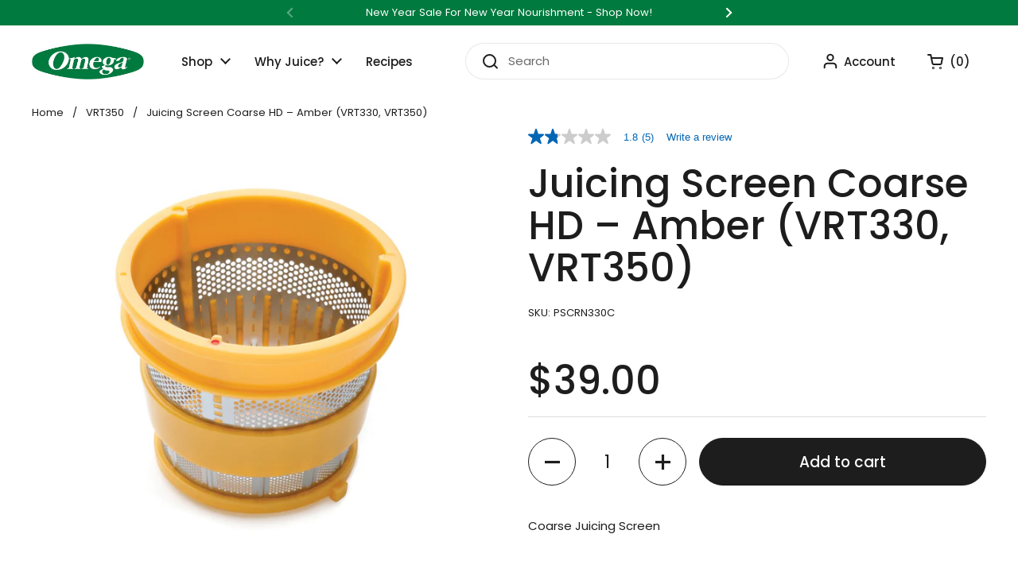

--- FILE ---
content_type: text/html; charset=utf-8
request_url: https://omegajuicers.com/collections/part-vrt350/products/juicing-screen-coarse-d-amber-vrt
body_size: 38130
content:















<!doctype html><html class="no-js" lang="en" dir="ltr">
<head>

	<meta charset="utf-8">
  <meta http-equiv="X-UA-Compatible" content="IE=edge,chrome=1">
  <meta name="viewport" content="width=device-width, initial-scale=1.0, height=device-height, minimum-scale=1.0"><link rel="shortcut icon" href="//omegajuicers.com/cdn/shop/files/Omega_Favicon.png?crop=center&height=48&v=1736454788&width=48" type="image/png" /><title>VRT330 Juicer Parts, Juicing Screen, Replacement Parts, Fruit Juicers &ndash; Omega Juicers
</title><meta name="description" content="Are you in search of parts for your fruit juicer or celery juicer? Well you&#39;re in luck! We carry wide ranges of juicer parts, including model 8006 juicing screen and Omega juicing screens. Our products are appreciated by happy customers, so trust that you&#39;re getting the best quality cold press juicer parts available.">

<meta property="og:site_name" content="Omega Juicers">
<meta property="og:url" content="https://omegajuicers.com/products/juicing-screen-coarse-d-amber-vrt">
<meta property="og:title" content="VRT330 Juicer Parts, Juicing Screen, Replacement Parts, Fruit Juicers">
<meta property="og:type" content="product">
<meta property="og:description" content="Are you in search of parts for your fruit juicer or celery juicer? Well you&#39;re in luck! We carry wide ranges of juicer parts, including model 8006 juicing screen and Omega juicing screens. Our products are appreciated by happy customers, so trust that you&#39;re getting the best quality cold press juicer parts available."><meta property="og:image" content="http://omegajuicers.com/cdn/shop/products/PSCRN330C.jpg?v=1670519719">
  <meta property="og:image:secure_url" content="https://omegajuicers.com/cdn/shop/products/PSCRN330C.jpg?v=1670519719">
  <meta property="og:image:width" content="3000">
  <meta property="og:image:height" content="3189"><meta property="og:price:amount" content="39.00">
  <meta property="og:price:currency" content="USD"><meta name="twitter:site" content="@omegajuicing"><meta name="twitter:card" content="summary_large_image">
<meta name="twitter:title" content="VRT330 Juicer Parts, Juicing Screen, Replacement Parts, Fruit Juicers">
<meta name="twitter:description" content="Are you in search of parts for your fruit juicer or celery juicer? Well you&#39;re in luck! We carry wide ranges of juicer parts, including model 8006 juicing screen and Omega juicing screens. Our products are appreciated by happy customers, so trust that you&#39;re getting the best quality cold press juicer parts available."><script type="application/ld+json">
  [
    {
      "@context": "https://schema.org",
      "@type": "WebSite",
      "name": "Omega Juicers",
      "url": "https:\/\/omegajuicers.com"
    },
    {
      "@context": "https://schema.org",
      "@type": "Organization",
      "name": "Omega Juicers",
      "url": "https:\/\/omegajuicers.com"
    }
  ]
</script>

<script type="application/ld+json">
{
  "@context": "http://schema.org",
  "@type": "BreadcrumbList",
  "itemListElement": [
    {
      "@type": "ListItem",
      "position": 1,
      "name": "Home",
      "item": "https://omegajuicers.com"
    },{
          "@type": "ListItem",
          "position": 2,
          "name": "VRT350",
          "item": "https://omegajuicers.com/collections/part-vrt350"
        },{
        "@type": "ListItem",
        "position": 3,
        "name": "Juicing Screen Coarse HD – Amber (VRT330, VRT350)",
        "item": "https://omegajuicers.com/products/juicing-screen-coarse-d-amber-vrt"
      }]
}
</script><script type="application/ld+json">{"@context":"http:\/\/schema.org\/","@id":"\/products\/juicing-screen-coarse-d-amber-vrt#product","@type":"Product","brand":{"@type":"Brand","name":"Omega Juicers"},"category":"Juicer Accessories","description":"Coarse Juicing Screen\n\nCoarse Juicing Screen for Citrus and Vegetable Juicers\nFind a Coarse Juicing Screen for your VRT350 and VRT330 vertical juicers, and your juicer will be working like new in no time. Our juicer replacement parts are easy to clean and assemble.\nWith our Omega VRT350 and VRT330 slow vegetable and fruit juicers, you can create shots of wheatgrass to combo drinks that fight inflammation, Using our slow juicers is sure to up your health game – and our juicer replacement parts help you keep juicing.\nPopular Searches: Juicer | Fruit Juicers | Citrus Juicers | Slow Juicers | Juicer Recipes | Celery Juicers | Best Celery Juicers | Carrot Juicers | Centrifugal Juicers | Commercial Juicers | Vegetable Juicers | Juicer Parts | ","image":"https:\/\/omegajuicers.com\/cdn\/shop\/products\/PSCRN330C.jpg?v=1670519719\u0026width=1920","name":"Juicing Screen Coarse HD – Amber (VRT330, VRT350)","offers":{"@id":"\/products\/juicing-screen-coarse-d-amber-vrt?variant=40610774286379#offer","@type":"Offer","availability":"http:\/\/schema.org\/InStock","price":"39.00","priceCurrency":"USD","url":"https:\/\/omegajuicers.com\/products\/juicing-screen-coarse-d-amber-vrt?variant=40610774286379"},"sku":"PSCRN330C","url":"https:\/\/omegajuicers.com\/products\/juicing-screen-coarse-d-amber-vrt"}</script><link rel="canonical" href="https://omegajuicers.com/products/juicing-screen-coarse-d-amber-vrt">

  <link rel="preconnect" href="https://cdn.shopify.com"><link rel="preconnect" href="https://fonts.shopifycdn.com" crossorigin><link href="//omegajuicers.com/cdn/shop/t/45/assets/theme.css?v=38297666496096859391733832487" as="style" rel="preload"><link href="//omegajuicers.com/cdn/shop/t/45/assets/section-header.css?v=75941037331672004151732142179" as="style" rel="preload"><link href="//omegajuicers.com/cdn/shop/t/45/assets/section-main-product.css?v=71088343653351660181727977245" as="style" rel="preload"><link rel="preload" as="image" href="//omegajuicers.com/cdn/shop/products/PSCRN330C.jpg?v=1670519719&width=480" imagesrcset="//omegajuicers.com/cdn/shop/products/PSCRN330C.jpg?v=1670519719&width=240 240w,//omegajuicers.com/cdn/shop/products/PSCRN330C.jpg?v=1670519719&width=360 360w,//omegajuicers.com/cdn/shop/products/PSCRN330C.jpg?v=1670519719&width=420 420w,//omegajuicers.com/cdn/shop/products/PSCRN330C.jpg?v=1670519719&width=480 480w,//omegajuicers.com/cdn/shop/products/PSCRN330C.jpg?v=1670519719&width=640 640w,//omegajuicers.com/cdn/shop/products/PSCRN330C.jpg?v=1670519719&width=840 840w,//omegajuicers.com/cdn/shop/products/PSCRN330C.jpg?v=1670519719&width=1080 1080w,//omegajuicers.com/cdn/shop/products/PSCRN330C.jpg?v=1670519719&width=1280 1280w,//omegajuicers.com/cdn/shop/products/PSCRN330C.jpg?v=1670519719&width=1540 1540w,//omegajuicers.com/cdn/shop/products/PSCRN330C.jpg?v=1670519719&width=1860 1860w,//omegajuicers.com/cdn/shop/products/PSCRN330C.jpg?v=1670519719&width=2100 2100w,//omegajuicers.com/cdn/shop/products/PSCRN330C.jpg?v=1670519719&width=2460 2460w,//omegajuicers.com/cdn/shop/products/PSCRN330C.jpg?v=1670519719&width=2820 2820w" imagesizes="(max-width: 767px) calc(100vw - 20px), (max-width: 1360px) 50vw, 620px"><link rel="preload" href="//omegajuicers.com/cdn/fonts/dm_sans/dmsans_n5.8a0f1984c77eb7186ceb87c4da2173ff65eb012e.woff2" as="font" type="font/woff2" crossorigin><link rel="preload" href="//omegajuicers.com/cdn/fonts/poppins/poppins_n4.0ba78fa5af9b0e1a374041b3ceaadf0a43b41362.woff2" as="font" type="font/woff2" crossorigin><style type="text/css">

  @font-face {
    font-family: 'DM Sans';
    font-style: normal;
    font-weight: 400;
    src: url('https://cdn.shopify.com/s/files/1/2792/7334/files/Poppins-Medium.woff2?v=1730128999') format('woff2');
  }@font-face {
  font-family: Poppins;
  font-weight: 400;
  font-style: normal;
  font-display: swap;
  src: url("//omegajuicers.com/cdn/fonts/poppins/poppins_n4.0ba78fa5af9b0e1a374041b3ceaadf0a43b41362.woff2") format("woff2"),
       url("//omegajuicers.com/cdn/fonts/poppins/poppins_n4.214741a72ff2596839fc9760ee7a770386cf16ca.woff") format("woff");
}
@font-face {
  font-family: Poppins;
  font-weight: 500;
  font-style: normal;
  font-display: swap;
  src: url("//omegajuicers.com/cdn/fonts/poppins/poppins_n5.ad5b4b72b59a00358afc706450c864c3c8323842.woff2") format("woff2"),
       url("//omegajuicers.com/cdn/fonts/poppins/poppins_n5.33757fdf985af2d24b32fcd84c9a09224d4b2c39.woff") format("woff");
}
@font-face {
  font-family: Poppins;
  font-weight: 400;
  font-style: italic;
  font-display: swap;
  src: url("//omegajuicers.com/cdn/fonts/poppins/poppins_i4.846ad1e22474f856bd6b81ba4585a60799a9f5d2.woff2") format("woff2"),
       url("//omegajuicers.com/cdn/fonts/poppins/poppins_i4.56b43284e8b52fc64c1fd271f289a39e8477e9ec.woff") format("woff");
}




</style>
<style type="text/css">

  :root {

    /* Direction */
    --direction: ltr;

    /* Font variables */

    --font-stack-headings: "DM Sans", sans-serif;
    --font-weight-headings: 500;
    --font-style-headings: normal;

    --font-stack-body: Poppins, sans-serif;
    --font-weight-body: 400;--font-weight-body-bold: 500;--font-style-body: normal;--font-weight-buttons: var(--font-weight-body-bold);--font-weight-menu: var(--font-weight-body-bold);--base-headings-size: 70;
    --base-headings-line: 1.1;
    --base-body-size: 15;
    --base-body-line: 1.5;

    --base-menu-size: 15;

    /* Color variables */

    --color-background-header: #ffffff;
    --color-secondary-background-header: rgba(29, 29, 29, 0.08);
    --color-opacity-background-header: rgba(255, 255, 255, 0);
    --color-text-header: #1d1d1d;
    --color-foreground-header: #fff;
    --color-accent-header: #000000;
    --color-foreground-accent-header: #fff;
    --color-borders-header: rgba(29, 29, 29, 0.1);

    --color-background-main: #ffffff;
    --color-secondary-background-main: rgba(29, 29, 29, 0.08);
    --color-third-background-main: rgba(29, 29, 29, 0.04);
    --color-fourth-background-main: rgba(29, 29, 29, 0.02);
    --color-opacity-background-main: rgba(255, 255, 255, 0);
    --color-text-main: #1d1d1d;
    --color-foreground-main: #fff;
    --color-secondary-text-main: rgba(29, 29, 29, 0.62);
    --color-accent-main: #000000;
    --color-foreground-accent-main: #fff;
    --color-borders-main: rgba(29, 29, 29, 0.15);

    --color-background-cards: #ffffff;
    --color-gradient-cards: ;
    --color-text-cards: #1d1d1d;
    --color-foreground-cards: #fff;
    --color-secondary-text-cards: rgba(29, 29, 29, 0.6);
    --color-accent-cards: #000000;
    --color-foreground-accent-cards: #fff;
    --color-borders-cards: #e1e1e1;

    --color-background-footer: #ffffff;
    --color-text-footer: #000000;
    --color-accent-footer: #007a3e;
    --color-borders-footer: rgba(0, 0, 0, 0.15);

    --color-borders-forms-primary: rgba(29, 29, 29, 0.3);
    --color-borders-forms-secondary: rgba(29, 29, 29, 0.6);

    /* Borders */

    --border-width-cards: 1px;
    --border-radius-cards: 10px;
    --border-width-buttons: 1px;
    --border-radius-buttons: 30px;
    --border-width-forms: 1px;
    --border-radius-forms: 5px;

    /* Shadows */
    --shadow-x-cards: 0px;
    --shadow-y-cards: 0px;
    --shadow-blur-cards: 0px;
    --color-shadow-cards: rgba(0,0,0,0);
    --shadow-x-buttons: 0px;
    --shadow-y-buttons: 0px;
    --shadow-blur-buttons: 0px;
    --color-shadow-buttons: rgba(0,0,0,0);

    /* Layout */

    --grid-gap-original-base: 26px;
    --container-vertical-space-base: 50px;
    --image-fit-padding: 10%;

  }

  .facets__summary, #main select, .sidebar select, .modal-content select {
    background-image: url('data:image/svg+xml;utf8,<svg width="13" height="8" fill="none" xmlns="http://www.w3.org/2000/svg"><path d="M1.414.086 7.9 6.57 6.485 7.985 0 1.5 1.414.086Z" fill="%231d1d1d"/><path d="M12.985 1.515 6.5 8 5.085 6.586 11.571.101l1.414 1.414Z" fill="%231d1d1d"/></svg>');
  }

  .card .star-rating__stars {
    background-image: url('data:image/svg+xml;utf8,<svg width="20" height="13" viewBox="0 0 14 13" fill="none" xmlns="http://www.w3.org/2000/svg"><path d="m7 0 1.572 4.837h5.085l-4.114 2.99 1.572 4.836L7 9.673l-4.114 2.99 1.571-4.837-4.114-2.99h5.085L7 0Z" stroke="%231d1d1d" stroke-width="1"/></svg>');
  }
  .card .star-rating__stars-active {
    background-image: url('data:image/svg+xml;utf8,<svg width="20" height="13" viewBox="0 0 14 13" fill="none" xmlns="http://www.w3.org/2000/svg"><path d="m7 0 1.572 4.837h5.085l-4.114 2.99 1.572 4.836L7 9.673l-4.114 2.99 1.571-4.837-4.114-2.99h5.085L7 0Z" fill="%231d1d1d" stroke-width="0"/></svg>');
  }

  .star-rating__stars {
    background-image: url('data:image/svg+xml;utf8,<svg width="20" height="13" viewBox="0 0 14 13" fill="none" xmlns="http://www.w3.org/2000/svg"><path d="m7 0 1.572 4.837h5.085l-4.114 2.99 1.572 4.836L7 9.673l-4.114 2.99 1.571-4.837-4.114-2.99h5.085L7 0Z" stroke="%231d1d1d" stroke-width="1"/></svg>');
  }
  .star-rating__stars-active {
    background-image: url('data:image/svg+xml;utf8,<svg width="20" height="13" viewBox="0 0 14 13" fill="none" xmlns="http://www.w3.org/2000/svg"><path d="m7 0 1.572 4.837h5.085l-4.114 2.99 1.572 4.836L7 9.673l-4.114 2.99 1.571-4.837-4.114-2.99h5.085L7 0Z" fill="%231d1d1d" stroke-width="0"/></svg>');
  }

  .product-item {}</style>

<style id="root-height">
  :root {
    --window-height: 100vh;
  }
</style><link href="//omegajuicers.com/cdn/shop/t/45/assets/theme.css?v=38297666496096859391733832487" rel="stylesheet" type="text/css" media="all" />
<script>!function(){window.ZipifyPages=window.ZipifyPages||{},window.ZipifyPages.analytics={},window.ZipifyPages.currency="USD",window.ZipifyPages.shopDomain="omega-juicers.myshopify.com",window.ZipifyPages.moneyFormat="${{amount}}",window.ZipifyPages.shopifyOptionsSelector=false,window.ZipifyPages.unitPriceEnabled=false,window.ZipifyPages.alternativeAnalyticsLoading=true,window.ZipifyPages.integrations="".split(","),window.ZipifyPages.crmUrl="https://crms.zipify.com",window.ZipifyPages.isPagesEntity=false,window.ZipifyPages.translations={soldOut:"Sold Out",unavailable:"Unavailable"},window.ZipifyPages.routes={root:"\/",cart:{index:"\/cart",add:"\/cart\/add",change:"\/cart\/change",clear:"\/cart\/clear",update:"\/cart\/update"}};window.ZipifyPages.eventsSubscriptions=[],window.ZipifyPages.on=function(i,a){window.ZipifyPages.eventsSubscriptions.push([i,a])}}();</script><script>(() => {
(()=>{class g{constructor(t={}){this.defaultConfig={sectionIds:[],rootMargin:"0px",onSectionViewed:()=>{},onSectionInteracted:()=>{},minViewTime:500,minVisiblePercentage:30,interactiveSelector:'a, button, input, select, textarea, [role="button"], [tabindex]:not([tabindex="-1"])'},this.config={...this.defaultConfig,...t},this.viewedSections=new Set,this.observer=null,this.viewTimers=new Map,this.init()}init(){document.readyState==="loading"?document.addEventListener("DOMContentLoaded",this.setup.bind(this)):this.setup()}setup(){this.setupObserver(),this.setupGlobalClickTracking()}setupObserver(){const t={root:null,rootMargin:this.config.rootMargin,threshold:[0,.1,.2,.3,.4,.5,.6,.7,.8,.9,1]};this.observer=new IntersectionObserver(e=>{e.forEach(i=>{this.calculateVisibility(i)?this.handleSectionVisible(i.target):this.handleSectionHidden(i.target)})},t),this.config.sectionIds.forEach(e=>{const i=document.getElementById(e);i&&this.observer.observe(i)})}calculateVisibility(t){const e=window.innerHeight,i=window.innerWidth,n=e*i,o=t.boundingClientRect,s=Math.max(0,o.top),c=Math.min(e,o.bottom),d=Math.max(0,o.left),a=Math.min(i,o.right),r=Math.max(0,c-s),l=Math.max(0,a-d)*r,m=n>0?l/n*100:0,h=o.width*o.height,p=h>0?l/h*100:0,S=m>=this.config.minVisiblePercentage,b=p>=80;return S||b}isSectionViewed(t){return this.viewedSections.has(Number(t))}setupGlobalClickTracking(){document.addEventListener("click",t=>{const e=this.findParentTrackedSection(t.target);if(e){const i=this.findInteractiveElement(t.target,e.el);i&&(this.isSectionViewed(e.id)||this.trackSectionView(e.id),this.trackSectionInteract(e.id,i,t))}})}findParentTrackedSection(t){let e=t;for(;e&&e!==document.body;){const i=e.id||e.dataset.zpSectionId,n=i?parseInt(i,10):null;if(n&&!isNaN(n)&&this.config.sectionIds.includes(n))return{el:e,id:n};e=e.parentElement}return null}findInteractiveElement(t,e){let i=t;for(;i&&i!==e;){if(i.matches(this.config.interactiveSelector))return i;i=i.parentElement}return null}trackSectionView(t){this.viewedSections.add(Number(t)),this.config.onSectionViewed(t)}trackSectionInteract(t,e,i){this.config.onSectionInteracted(t,e,i)}handleSectionVisible(t){const e=t.id,i=setTimeout(()=>{this.isSectionViewed(e)||this.trackSectionView(e)},this.config.minViewTime);this.viewTimers.set(e,i)}handleSectionHidden(t){const e=t.id;this.viewTimers.has(e)&&(clearTimeout(this.viewTimers.get(e)),this.viewTimers.delete(e))}addSection(t){if(!this.config.sectionIds.includes(t)){this.config.sectionIds.push(t);const e=document.getElementById(t);e&&this.observer&&this.observer.observe(e)}}}class f{constructor(){this.sectionTracker=new g({onSectionViewed:this.onSectionViewed.bind(this),onSectionInteracted:this.onSectionInteracted.bind(this)}),this.runningSplitTests=[]}getCookie(t){const e=document.cookie.match(new RegExp(`(?:^|; )${t}=([^;]*)`));return e?decodeURIComponent(e[1]):null}setCookie(t,e){let i=`${t}=${encodeURIComponent(e)}; path=/; SameSite=Lax`;location.protocol==="https:"&&(i+="; Secure");const n=new Date;n.setTime(n.getTime()+365*24*60*60*1e3),i+=`; expires=${n.toUTCString()}`,document.cookie=i}pickByWeight(t){const e=Object.entries(t).map(([o,s])=>[Number(o),s]),i=e.reduce((o,[,s])=>o+s,0);let n=Math.random()*i;for(const[o,s]of e){if(n<s)return o;n-=s}return e[e.length-1][0]}render(t){const e=t.blocks,i=t.test,n=i.id,o=`zpSectionSplitTest${n}`;let s=Number(this.getCookie(o));e.some(r=>r.id===s)||(s=this.pickByWeight(i.distribution),this.setCookie(o,s));const c=e.find(r=>r.id===s),d=`sectionSplitTest${c.id}`,a=document.querySelector(`template[data-id="${d}"]`);if(!a){console.error(`Template for split test ${c.id} not found`);return}document.currentScript.parentNode.insertBefore(a.content.cloneNode(!0),document.currentScript),this.runningSplitTests.push({id:n,block:c,templateId:d}),this.initTrackingForSection(c.id)}findSplitTestForSection(t){return this.runningSplitTests.find(e=>e.block.id===Number(t))}initTrackingForSection(t){this.sectionTracker.addSection(t)}onSectionViewed(t){this.trackEvent({sectionId:t,event:"zp_section_viewed"})}onSectionInteracted(t){this.trackEvent({sectionId:t,event:"zp_section_clicked"})}trackEvent({event:t,sectionId:e,payload:i={}}){const n=this.findSplitTestForSection(e);n&&window.Shopify.analytics.publish(t,{...i,sectionId:e,splitTestHash:n.id})}}window.ZipifyPages??={};window.ZipifyPages.SectionSplitTest=new f;})();

})()</script>
  <script>window.performance && window.performance.mark && window.performance.mark('shopify.content_for_header.start');</script><meta name="facebook-domain-verification" content="krrr33j8ux2428546g14wtz8bmosi5">
<meta name="google-site-verification" content="QBD16-ahxXqP4rediRkRe2bNOxVmcPflZAP7buvPm7U">
<meta id="shopify-digital-wallet" name="shopify-digital-wallet" content="/27927334/digital_wallets/dialog">
<meta name="shopify-checkout-api-token" content="40030aaf3eda5c6e1490434c2f21a5e3">
<meta id="in-context-paypal-metadata" data-shop-id="27927334" data-venmo-supported="true" data-environment="production" data-locale="en_US" data-paypal-v4="true" data-currency="USD">
<link rel="alternate" type="application/json+oembed" href="https://omegajuicers.com/products/juicing-screen-coarse-d-amber-vrt.oembed">
<script async="async" src="/checkouts/internal/preloads.js?locale=en-US"></script>
<link rel="preconnect" href="https://shop.app" crossorigin="anonymous">
<script async="async" src="https://shop.app/checkouts/internal/preloads.js?locale=en-US&shop_id=27927334" crossorigin="anonymous"></script>
<script id="apple-pay-shop-capabilities" type="application/json">{"shopId":27927334,"countryCode":"US","currencyCode":"USD","merchantCapabilities":["supports3DS"],"merchantId":"gid:\/\/shopify\/Shop\/27927334","merchantName":"Omega Juicers","requiredBillingContactFields":["postalAddress","email","phone"],"requiredShippingContactFields":["postalAddress","email","phone"],"shippingType":"shipping","supportedNetworks":["visa","masterCard","amex","discover","elo","jcb"],"total":{"type":"pending","label":"Omega Juicers","amount":"1.00"},"shopifyPaymentsEnabled":true,"supportsSubscriptions":true}</script>
<script id="shopify-features" type="application/json">{"accessToken":"40030aaf3eda5c6e1490434c2f21a5e3","betas":["rich-media-storefront-analytics"],"domain":"omegajuicers.com","predictiveSearch":true,"shopId":27927334,"locale":"en"}</script>
<script>var Shopify = Shopify || {};
Shopify.shop = "omega-juicers.myshopify.com";
Shopify.locale = "en";
Shopify.currency = {"active":"USD","rate":"1.0"};
Shopify.country = "US";
Shopify.theme = {"name":"omega-juicers\/v2","id":126827233323,"schema_name":"Local","schema_version":"2.4.2","theme_store_id":null,"role":"main"};
Shopify.theme.handle = "null";
Shopify.theme.style = {"id":null,"handle":null};
Shopify.cdnHost = "omegajuicers.com/cdn";
Shopify.routes = Shopify.routes || {};
Shopify.routes.root = "/";</script>
<script type="module">!function(o){(o.Shopify=o.Shopify||{}).modules=!0}(window);</script>
<script>!function(o){function n(){var o=[];function n(){o.push(Array.prototype.slice.apply(arguments))}return n.q=o,n}var t=o.Shopify=o.Shopify||{};t.loadFeatures=n(),t.autoloadFeatures=n()}(window);</script>
<script>
  window.ShopifyPay = window.ShopifyPay || {};
  window.ShopifyPay.apiHost = "shop.app\/pay";
  window.ShopifyPay.redirectState = null;
</script>
<script id="shop-js-analytics" type="application/json">{"pageType":"product"}</script>
<script defer="defer" async type="module" src="//omegajuicers.com/cdn/shopifycloud/shop-js/modules/v2/client.init-shop-cart-sync_C5BV16lS.en.esm.js"></script>
<script defer="defer" async type="module" src="//omegajuicers.com/cdn/shopifycloud/shop-js/modules/v2/chunk.common_CygWptCX.esm.js"></script>
<script type="module">
  await import("//omegajuicers.com/cdn/shopifycloud/shop-js/modules/v2/client.init-shop-cart-sync_C5BV16lS.en.esm.js");
await import("//omegajuicers.com/cdn/shopifycloud/shop-js/modules/v2/chunk.common_CygWptCX.esm.js");

  window.Shopify.SignInWithShop?.initShopCartSync?.({"fedCMEnabled":true,"windoidEnabled":true});

</script>
<script>
  window.Shopify = window.Shopify || {};
  if (!window.Shopify.featureAssets) window.Shopify.featureAssets = {};
  window.Shopify.featureAssets['shop-js'] = {"shop-cart-sync":["modules/v2/client.shop-cart-sync_ZFArdW7E.en.esm.js","modules/v2/chunk.common_CygWptCX.esm.js"],"init-fed-cm":["modules/v2/client.init-fed-cm_CmiC4vf6.en.esm.js","modules/v2/chunk.common_CygWptCX.esm.js"],"shop-button":["modules/v2/client.shop-button_tlx5R9nI.en.esm.js","modules/v2/chunk.common_CygWptCX.esm.js"],"shop-cash-offers":["modules/v2/client.shop-cash-offers_DOA2yAJr.en.esm.js","modules/v2/chunk.common_CygWptCX.esm.js","modules/v2/chunk.modal_D71HUcav.esm.js"],"init-windoid":["modules/v2/client.init-windoid_sURxWdc1.en.esm.js","modules/v2/chunk.common_CygWptCX.esm.js"],"shop-toast-manager":["modules/v2/client.shop-toast-manager_ClPi3nE9.en.esm.js","modules/v2/chunk.common_CygWptCX.esm.js"],"init-shop-email-lookup-coordinator":["modules/v2/client.init-shop-email-lookup-coordinator_B8hsDcYM.en.esm.js","modules/v2/chunk.common_CygWptCX.esm.js"],"init-shop-cart-sync":["modules/v2/client.init-shop-cart-sync_C5BV16lS.en.esm.js","modules/v2/chunk.common_CygWptCX.esm.js"],"avatar":["modules/v2/client.avatar_BTnouDA3.en.esm.js"],"pay-button":["modules/v2/client.pay-button_FdsNuTd3.en.esm.js","modules/v2/chunk.common_CygWptCX.esm.js"],"init-customer-accounts":["modules/v2/client.init-customer-accounts_DxDtT_ad.en.esm.js","modules/v2/client.shop-login-button_C5VAVYt1.en.esm.js","modules/v2/chunk.common_CygWptCX.esm.js","modules/v2/chunk.modal_D71HUcav.esm.js"],"init-shop-for-new-customer-accounts":["modules/v2/client.init-shop-for-new-customer-accounts_ChsxoAhi.en.esm.js","modules/v2/client.shop-login-button_C5VAVYt1.en.esm.js","modules/v2/chunk.common_CygWptCX.esm.js","modules/v2/chunk.modal_D71HUcav.esm.js"],"shop-login-button":["modules/v2/client.shop-login-button_C5VAVYt1.en.esm.js","modules/v2/chunk.common_CygWptCX.esm.js","modules/v2/chunk.modal_D71HUcav.esm.js"],"init-customer-accounts-sign-up":["modules/v2/client.init-customer-accounts-sign-up_CPSyQ0Tj.en.esm.js","modules/v2/client.shop-login-button_C5VAVYt1.en.esm.js","modules/v2/chunk.common_CygWptCX.esm.js","modules/v2/chunk.modal_D71HUcav.esm.js"],"shop-follow-button":["modules/v2/client.shop-follow-button_Cva4Ekp9.en.esm.js","modules/v2/chunk.common_CygWptCX.esm.js","modules/v2/chunk.modal_D71HUcav.esm.js"],"checkout-modal":["modules/v2/client.checkout-modal_BPM8l0SH.en.esm.js","modules/v2/chunk.common_CygWptCX.esm.js","modules/v2/chunk.modal_D71HUcav.esm.js"],"lead-capture":["modules/v2/client.lead-capture_Bi8yE_yS.en.esm.js","modules/v2/chunk.common_CygWptCX.esm.js","modules/v2/chunk.modal_D71HUcav.esm.js"],"shop-login":["modules/v2/client.shop-login_D6lNrXab.en.esm.js","modules/v2/chunk.common_CygWptCX.esm.js","modules/v2/chunk.modal_D71HUcav.esm.js"],"payment-terms":["modules/v2/client.payment-terms_CZxnsJam.en.esm.js","modules/v2/chunk.common_CygWptCX.esm.js","modules/v2/chunk.modal_D71HUcav.esm.js"]};
</script>
<script>(function() {
  var isLoaded = false;
  function asyncLoad() {
    if (isLoaded) return;
    isLoaded = true;
    var urls = ["https:\/\/cdn-scripts.signifyd.com\/shopify\/script-tag.js?shop=omega-juicers.myshopify.com","https:\/\/hello.zonos.com\/shop-duty-tax\/hello.js?1604527699946\u0026shop=omega-juicers.myshopify.com","https:\/\/id-shop.govx.com\/app\/omega-juicers.myshopify.com\/govx.js?shop=omega-juicers.myshopify.com","https:\/\/na.shgcdn3.com\/pixel-collector.js?shop=omega-juicers.myshopify.com","\/\/cdn.shopify.com\/proxy\/e2fe7f955f13502a3e0d9980ca57636f23f2de2892f3eb47355b561c0d75fe67\/apps.bazaarvoice.com\/deployments\/omegajuicers\/main_site\/production\/en_US\/bv.js?shop=omega-juicers.myshopify.com\u0026sp-cache-control=cHVibGljLCBtYXgtYWdlPTkwMA","https:\/\/static.shareasale.com\/json\/shopify\/shareasale-tracking.js?sasmid=122506\u0026ssmtid=19038\u0026shop=omega-juicers.myshopify.com"];
    for (var i = 0; i < urls.length; i++) {
      var s = document.createElement('script');
      s.type = 'text/javascript';
      s.async = true;
      s.src = urls[i];
      var x = document.getElementsByTagName('script')[0];
      x.parentNode.insertBefore(s, x);
    }
  };
  if(window.attachEvent) {
    window.attachEvent('onload', asyncLoad);
  } else {
    window.addEventListener('load', asyncLoad, false);
  }
})();</script>
<script id="__st">var __st={"a":27927334,"offset":-18000,"reqid":"1d25336b-ad92-48bc-9fbd-b7b1988f7559-1768732681","pageurl":"omegajuicers.com\/collections\/part-vrt350\/products\/juicing-screen-coarse-d-amber-vrt","u":"3971a1532885","p":"product","rtyp":"product","rid":7037609476139};</script>
<script>window.ShopifyPaypalV4VisibilityTracking = true;</script>
<script id="captcha-bootstrap">!function(){'use strict';const t='contact',e='account',n='new_comment',o=[[t,t],['blogs',n],['comments',n],[t,'customer']],c=[[e,'customer_login'],[e,'guest_login'],[e,'recover_customer_password'],[e,'create_customer']],r=t=>t.map((([t,e])=>`form[action*='/${t}']:not([data-nocaptcha='true']) input[name='form_type'][value='${e}']`)).join(','),a=t=>()=>t?[...document.querySelectorAll(t)].map((t=>t.form)):[];function s(){const t=[...o],e=r(t);return a(e)}const i='password',u='form_key',d=['recaptcha-v3-token','g-recaptcha-response','h-captcha-response',i],f=()=>{try{return window.sessionStorage}catch{return}},m='__shopify_v',_=t=>t.elements[u];function p(t,e,n=!1){try{const o=window.sessionStorage,c=JSON.parse(o.getItem(e)),{data:r}=function(t){const{data:e,action:n}=t;return t[m]||n?{data:e,action:n}:{data:t,action:n}}(c);for(const[e,n]of Object.entries(r))t.elements[e]&&(t.elements[e].value=n);n&&o.removeItem(e)}catch(o){console.error('form repopulation failed',{error:o})}}const l='form_type',E='cptcha';function T(t){t.dataset[E]=!0}const w=window,h=w.document,L='Shopify',v='ce_forms',y='captcha';let A=!1;((t,e)=>{const n=(g='f06e6c50-85a8-45c8-87d0-21a2b65856fe',I='https://cdn.shopify.com/shopifycloud/storefront-forms-hcaptcha/ce_storefront_forms_captcha_hcaptcha.v1.5.2.iife.js',D={infoText:'Protected by hCaptcha',privacyText:'Privacy',termsText:'Terms'},(t,e,n)=>{const o=w[L][v],c=o.bindForm;if(c)return c(t,g,e,D).then(n);var r;o.q.push([[t,g,e,D],n]),r=I,A||(h.body.append(Object.assign(h.createElement('script'),{id:'captcha-provider',async:!0,src:r})),A=!0)});var g,I,D;w[L]=w[L]||{},w[L][v]=w[L][v]||{},w[L][v].q=[],w[L][y]=w[L][y]||{},w[L][y].protect=function(t,e){n(t,void 0,e),T(t)},Object.freeze(w[L][y]),function(t,e,n,w,h,L){const[v,y,A,g]=function(t,e,n){const i=e?o:[],u=t?c:[],d=[...i,...u],f=r(d),m=r(i),_=r(d.filter((([t,e])=>n.includes(e))));return[a(f),a(m),a(_),s()]}(w,h,L),I=t=>{const e=t.target;return e instanceof HTMLFormElement?e:e&&e.form},D=t=>v().includes(t);t.addEventListener('submit',(t=>{const e=I(t);if(!e)return;const n=D(e)&&!e.dataset.hcaptchaBound&&!e.dataset.recaptchaBound,o=_(e),c=g().includes(e)&&(!o||!o.value);(n||c)&&t.preventDefault(),c&&!n&&(function(t){try{if(!f())return;!function(t){const e=f();if(!e)return;const n=_(t);if(!n)return;const o=n.value;o&&e.removeItem(o)}(t);const e=Array.from(Array(32),(()=>Math.random().toString(36)[2])).join('');!function(t,e){_(t)||t.append(Object.assign(document.createElement('input'),{type:'hidden',name:u})),t.elements[u].value=e}(t,e),function(t,e){const n=f();if(!n)return;const o=[...t.querySelectorAll(`input[type='${i}']`)].map((({name:t})=>t)),c=[...d,...o],r={};for(const[a,s]of new FormData(t).entries())c.includes(a)||(r[a]=s);n.setItem(e,JSON.stringify({[m]:1,action:t.action,data:r}))}(t,e)}catch(e){console.error('failed to persist form',e)}}(e),e.submit())}));const S=(t,e)=>{t&&!t.dataset[E]&&(n(t,e.some((e=>e===t))),T(t))};for(const o of['focusin','change'])t.addEventListener(o,(t=>{const e=I(t);D(e)&&S(e,y())}));const B=e.get('form_key'),M=e.get(l),P=B&&M;t.addEventListener('DOMContentLoaded',(()=>{const t=y();if(P)for(const e of t)e.elements[l].value===M&&p(e,B);[...new Set([...A(),...v().filter((t=>'true'===t.dataset.shopifyCaptcha))])].forEach((e=>S(e,t)))}))}(h,new URLSearchParams(w.location.search),n,t,e,['guest_login'])})(!0,!0)}();</script>
<script integrity="sha256-4kQ18oKyAcykRKYeNunJcIwy7WH5gtpwJnB7kiuLZ1E=" data-source-attribution="shopify.loadfeatures" defer="defer" src="//omegajuicers.com/cdn/shopifycloud/storefront/assets/storefront/load_feature-a0a9edcb.js" crossorigin="anonymous"></script>
<script crossorigin="anonymous" defer="defer" src="//omegajuicers.com/cdn/shopifycloud/storefront/assets/shopify_pay/storefront-65b4c6d7.js?v=20250812"></script>
<script data-source-attribution="shopify.dynamic_checkout.dynamic.init">var Shopify=Shopify||{};Shopify.PaymentButton=Shopify.PaymentButton||{isStorefrontPortableWallets:!0,init:function(){window.Shopify.PaymentButton.init=function(){};var t=document.createElement("script");t.src="https://omegajuicers.com/cdn/shopifycloud/portable-wallets/latest/portable-wallets.en.js",t.type="module",document.head.appendChild(t)}};
</script>
<script data-source-attribution="shopify.dynamic_checkout.buyer_consent">
  function portableWalletsHideBuyerConsent(e){var t=document.getElementById("shopify-buyer-consent"),n=document.getElementById("shopify-subscription-policy-button");t&&n&&(t.classList.add("hidden"),t.setAttribute("aria-hidden","true"),n.removeEventListener("click",e))}function portableWalletsShowBuyerConsent(e){var t=document.getElementById("shopify-buyer-consent"),n=document.getElementById("shopify-subscription-policy-button");t&&n&&(t.classList.remove("hidden"),t.removeAttribute("aria-hidden"),n.addEventListener("click",e))}window.Shopify?.PaymentButton&&(window.Shopify.PaymentButton.hideBuyerConsent=portableWalletsHideBuyerConsent,window.Shopify.PaymentButton.showBuyerConsent=portableWalletsShowBuyerConsent);
</script>
<script data-source-attribution="shopify.dynamic_checkout.cart.bootstrap">document.addEventListener("DOMContentLoaded",(function(){function t(){return document.querySelector("shopify-accelerated-checkout-cart, shopify-accelerated-checkout")}if(t())Shopify.PaymentButton.init();else{new MutationObserver((function(e,n){t()&&(Shopify.PaymentButton.init(),n.disconnect())})).observe(document.body,{childList:!0,subtree:!0})}}));
</script>
<link id="shopify-accelerated-checkout-styles" rel="stylesheet" media="screen" href="https://omegajuicers.com/cdn/shopifycloud/portable-wallets/latest/accelerated-checkout-backwards-compat.css" crossorigin="anonymous">
<style id="shopify-accelerated-checkout-cart">
        #shopify-buyer-consent {
  margin-top: 1em;
  display: inline-block;
  width: 100%;
}

#shopify-buyer-consent.hidden {
  display: none;
}

#shopify-subscription-policy-button {
  background: none;
  border: none;
  padding: 0;
  text-decoration: underline;
  font-size: inherit;
  cursor: pointer;
}

#shopify-subscription-policy-button::before {
  box-shadow: none;
}

      </style>

<script>window.performance && window.performance.mark && window.performance.mark('shopify.content_for_header.end');</script>
  





  <script type="text/javascript">
    
      window.__shgMoneyFormat = window.__shgMoneyFormat || {"USD":{"currency":"USD","currency_symbol":"$","currency_symbol_location":"left","decimal_places":2,"decimal_separator":".","thousands_separator":","}};
    
    window.__shgCurrentCurrencyCode = window.__shgCurrentCurrencyCode || {
      currency: "USD",
      currency_symbol: "$",
      decimal_separator: ".",
      thousands_separator: ",",
      decimal_places: 2,
      currency_symbol_location: "left"
    };
  </script>




  <script>
    const rbi = [];
    const ribSetSize = (img) => {
      if ( img.offsetWidth / img.dataset.ratio < img.offsetHeight ) {
        img.setAttribute('sizes', `${Math.ceil(img.offsetHeight * img.dataset.ratio)}px`);
      } else {
        img.setAttribute('sizes', `${Math.ceil(img.offsetWidth)}px`);
      }
    }
    const debounce = (fn, wait) => {
      let t;
      return (...args) => {
        clearTimeout(t);
        t = setTimeout(() => fn.apply(this, args), wait);
      };
    }
    window.KEYCODES = {
      TAB: 9,
      ESC: 27,
      DOWN: 40,
      RIGHT: 39,
      UP: 38,
      LEFT: 37,
      RETURN: 13
    };
    window.addEventListener('resize', debounce(()=>{
      for ( let img of rbi ) {
        ribSetSize(img);
      }
    }, 250));
  </script><noscript>
    <link rel="stylesheet" href="//omegajuicers.com/cdn/shop/t/45/assets/theme-noscript.css?v=132093495609751779091727977246">
  </noscript>


  

<script type="text/javascript">
  
    window.SHG_CUSTOMER = null;
  
</script>








  <style>
    #fc_frame, #fc_frame.fc-widget-normal {
      left: 15px !important;
    }
  </style>
  <script>
    function initFreshChat() {
      window.fcWidget.init({
        token: "227afa09-615c-47e4-9239-5e693b655fc4",
  host: "https://thelegacycompanies.freshchat.com",
  widgetUuid: "2bf22d2a-b5f3-41f8-92ef-b0ca7b59d44f"
      });
    }
    function initialize(i,t){var e;i.getElementById(t)?
    initFreshChat():((e=i.createElement("script")).id=t,e.async=!0,
    e.src="https://thelegacycompanies.freshchat.com/js/widget.js",e.onload=initFreshChat,i.head.appendChild(e))}
    function initiateCall(){initialize(document,"Freshchat-js-sdk")}
    window.addEventListener?window.addEventListener("load",initiateCall,!1):
    window.attachEvent("load",initiateCall,!1);
  </script>
<!-- BEGIN app block: shopify://apps/klaviyo-email-marketing-sms/blocks/klaviyo-onsite-embed/2632fe16-c075-4321-a88b-50b567f42507 -->












  <script async src="https://static.klaviyo.com/onsite/js/XjgByr/klaviyo.js?company_id=XjgByr"></script>
  <script>!function(){if(!window.klaviyo){window._klOnsite=window._klOnsite||[];try{window.klaviyo=new Proxy({},{get:function(n,i){return"push"===i?function(){var n;(n=window._klOnsite).push.apply(n,arguments)}:function(){for(var n=arguments.length,o=new Array(n),w=0;w<n;w++)o[w]=arguments[w];var t="function"==typeof o[o.length-1]?o.pop():void 0,e=new Promise((function(n){window._klOnsite.push([i].concat(o,[function(i){t&&t(i),n(i)}]))}));return e}}})}catch(n){window.klaviyo=window.klaviyo||[],window.klaviyo.push=function(){var n;(n=window._klOnsite).push.apply(n,arguments)}}}}();</script>

  
    <script id="viewed_product">
      if (item == null) {
        var _learnq = _learnq || [];

        var MetafieldReviews = null
        var MetafieldYotpoRating = null
        var MetafieldYotpoCount = null
        var MetafieldLooxRating = null
        var MetafieldLooxCount = null
        var okendoProduct = null
        var okendoProductReviewCount = null
        var okendoProductReviewAverageValue = null
        try {
          // The following fields are used for Customer Hub recently viewed in order to add reviews.
          // This information is not part of __kla_viewed. Instead, it is part of __kla_viewed_reviewed_items
          MetafieldReviews = {};
          MetafieldYotpoRating = null
          MetafieldYotpoCount = null
          MetafieldLooxRating = null
          MetafieldLooxCount = null

          okendoProduct = null
          // If the okendo metafield is not legacy, it will error, which then requires the new json formatted data
          if (okendoProduct && 'error' in okendoProduct) {
            okendoProduct = null
          }
          okendoProductReviewCount = okendoProduct ? okendoProduct.reviewCount : null
          okendoProductReviewAverageValue = okendoProduct ? okendoProduct.reviewAverageValue : null
        } catch (error) {
          console.error('Error in Klaviyo onsite reviews tracking:', error);
        }

        var item = {
          Name: "Juicing Screen Coarse HD – Amber (VRT330, VRT350)",
          ProductID: 7037609476139,
          Categories: ["Parts \u0026 Accessories","Replacement Parts","Under $150","Under $300","Under $500","VRT330","VRT350"],
          ImageURL: "https://omegajuicers.com/cdn/shop/products/PSCRN330C_grande.jpg?v=1670519719",
          URL: "https://omegajuicers.com/products/juicing-screen-coarse-d-amber-vrt",
          Brand: "Omega Juicers",
          Price: "$39.00",
          Value: "39.00",
          CompareAtPrice: "$0.00"
        };
        _learnq.push(['track', 'Viewed Product', item]);
        _learnq.push(['trackViewedItem', {
          Title: item.Name,
          ItemId: item.ProductID,
          Categories: item.Categories,
          ImageUrl: item.ImageURL,
          Url: item.URL,
          Metadata: {
            Brand: item.Brand,
            Price: item.Price,
            Value: item.Value,
            CompareAtPrice: item.CompareAtPrice
          },
          metafields:{
            reviews: MetafieldReviews,
            yotpo:{
              rating: MetafieldYotpoRating,
              count: MetafieldYotpoCount,
            },
            loox:{
              rating: MetafieldLooxRating,
              count: MetafieldLooxCount,
            },
            okendo: {
              rating: okendoProductReviewAverageValue,
              count: okendoProductReviewCount,
            }
          }
        }]);
      }
    </script>
  




  <script>
    window.klaviyoReviewsProductDesignMode = false
  </script>







<!-- END app block --><!-- BEGIN app block: shopify://apps/eg-auto-add-to-cart/blocks/app-embed/0f7d4f74-1e89-4820-aec4-6564d7e535d2 -->










  
    <script
      async
      type="text/javascript"
      src="https://cdn.506.io/eg/script.js?shop=omega-juicers.myshopify.com&v=7"
    ></script>
  



  <meta id="easygift-shop" itemid="c2hvcF8kXzE3Njg3MzI2ODE=" content="{&quot;isInstalled&quot;:true,&quot;installedOn&quot;:&quot;2022-09-15T17:56:34.131Z&quot;,&quot;appVersion&quot;:&quot;3.0&quot;,&quot;subscriptionName&quot;:&quot;Standard&quot;,&quot;cartAnalytics&quot;:false,&quot;freeTrialEndsOn&quot;:null,&quot;settings&quot;:{&quot;reminderBannerStyle&quot;:{&quot;position&quot;:{&quot;horizontal&quot;:&quot;right&quot;,&quot;vertical&quot;:&quot;bottom&quot;},&quot;imageUrl&quot;:null,&quot;closingMode&quot;:&quot;doNotAutoClose&quot;,&quot;cssStyles&quot;:&quot;&quot;,&quot;displayAfter&quot;:5,&quot;headerText&quot;:&quot;&quot;,&quot;primaryColor&quot;:&quot;#000000&quot;,&quot;reshowBannerAfter&quot;:&quot;everyNewSession&quot;,&quot;selfcloseAfter&quot;:5,&quot;showImage&quot;:false,&quot;subHeaderText&quot;:&quot;&quot;},&quot;addedItemIdentifier&quot;:&quot;_Gifted&quot;,&quot;ignoreOtherAppLineItems&quot;:null,&quot;customVariantsInfoLifetimeMins&quot;:1440,&quot;redirectPath&quot;:null,&quot;ignoreNonStandardCartRequests&quot;:false,&quot;bannerStyle&quot;:{&quot;position&quot;:{&quot;horizontal&quot;:&quot;right&quot;,&quot;vertical&quot;:&quot;bottom&quot;},&quot;cssStyles&quot;:null,&quot;primaryColor&quot;:&quot;#000000&quot;},&quot;themePresetId&quot;:null,&quot;notificationStyle&quot;:{&quot;position&quot;:{&quot;horizontal&quot;:null,&quot;vertical&quot;:null},&quot;primaryColor&quot;:null,&quot;duration&quot;:null,&quot;cssStyles&quot;:null,&quot;hasCustomizations&quot;:false},&quot;fetchCartData&quot;:false,&quot;useLocalStorage&quot;:{&quot;expiryMinutes&quot;:null,&quot;enabled&quot;:false},&quot;popupStyle&quot;:{&quot;primaryColor&quot;:null,&quot;secondaryColor&quot;:null,&quot;cssStyles&quot;:null,&quot;addButtonText&quot;:null,&quot;dismissButtonText&quot;:null,&quot;outOfStockButtonText&quot;:null,&quot;imageUrl&quot;:null,&quot;hasCustomizations&quot;:false,&quot;subscriptionLabel&quot;:&quot;Subscription Plan&quot;,&quot;showProductLink&quot;:false},&quot;refreshAfterBannerClick&quot;:false,&quot;disableReapplyRules&quot;:false,&quot;disableReloadOnFailedAddition&quot;:false,&quot;autoReloadCartPage&quot;:false,&quot;ajaxRedirectPath&quot;:null,&quot;allowSimultaneousRequests&quot;:false,&quot;applyRulesOnCheckout&quot;:false,&quot;enableCartCtrlOverrides&quot;:true,&quot;scriptSettings&quot;:{&quot;branding&quot;:{&quot;removalRequestSent&quot;:null,&quot;show&quot;:false},&quot;productPageRedirection&quot;:{&quot;enabled&quot;:false,&quot;products&quot;:[],&quot;redirectionURL&quot;:&quot;\/&quot;},&quot;debugging&quot;:{&quot;enabled&quot;:false,&quot;enabledOn&quot;:null,&quot;stringifyObj&quot;:false},&quot;customCSS&quot;:null,&quot;enableBuyNowInterceptions&quot;:false,&quot;removeProductsAddedFromExpiredRules&quot;:false,&quot;useFinalPrice&quot;:false,&quot;hideGiftedPropertyText&quot;:false,&quot;fetchCartDataBeforeRequest&quot;:false,&quot;decodePayload&quot;:false,&quot;delayUpdates&quot;:2000,&quot;fetchProductInfoFromSavedDomain&quot;:false,&quot;hideAlertsOnFrontend&quot;:false,&quot;removeEGPropertyFromSplitActionLineItems&quot;:false}},&quot;translations&quot;:null,&quot;defaultLocale&quot;:&quot;en&quot;,&quot;shopDomain&quot;:&quot;omegajuicers.com&quot;}">


<script defer>
  (async function() {
    try {

      const blockVersion = "v3"
      if (blockVersion != "v3") {
        return
      }

      let metaErrorFlag = false;
      if (metaErrorFlag) {
        return
      }

      // Parse metafields as JSON
      const metafields = {};

      // Process metafields in JavaScript
      let savedRulesArray = [];
      for (const [key, value] of Object.entries(metafields)) {
        if (value) {
          for (const prop in value) {
            // avoiding Object.Keys for performance gain -- no need to make an array of keys.
            savedRulesArray.push(value);
            break;
          }
        }
      }

      const metaTag = document.createElement('meta');
      metaTag.id = 'easygift-rules';
      metaTag.content = JSON.stringify(savedRulesArray);
      metaTag.setAttribute('itemid', 'cnVsZXNfJF8xNzY4NzMyNjgx');

      document.head.appendChild(metaTag);
      } catch (err) {
        
      }
  })();
</script>


  <script
    type="text/javascript"
    defer
  >

    (function () {
      try {
        window.EG_INFO = window.EG_INFO || {};
        var shopInfo = {"isInstalled":true,"installedOn":"2022-09-15T17:56:34.131Z","appVersion":"3.0","subscriptionName":"Standard","cartAnalytics":false,"freeTrialEndsOn":null,"settings":{"reminderBannerStyle":{"position":{"horizontal":"right","vertical":"bottom"},"imageUrl":null,"closingMode":"doNotAutoClose","cssStyles":"","displayAfter":5,"headerText":"","primaryColor":"#000000","reshowBannerAfter":"everyNewSession","selfcloseAfter":5,"showImage":false,"subHeaderText":""},"addedItemIdentifier":"_Gifted","ignoreOtherAppLineItems":null,"customVariantsInfoLifetimeMins":1440,"redirectPath":null,"ignoreNonStandardCartRequests":false,"bannerStyle":{"position":{"horizontal":"right","vertical":"bottom"},"cssStyles":null,"primaryColor":"#000000"},"themePresetId":null,"notificationStyle":{"position":{"horizontal":null,"vertical":null},"primaryColor":null,"duration":null,"cssStyles":null,"hasCustomizations":false},"fetchCartData":false,"useLocalStorage":{"expiryMinutes":null,"enabled":false},"popupStyle":{"primaryColor":null,"secondaryColor":null,"cssStyles":null,"addButtonText":null,"dismissButtonText":null,"outOfStockButtonText":null,"imageUrl":null,"hasCustomizations":false,"subscriptionLabel":"Subscription Plan","showProductLink":false},"refreshAfterBannerClick":false,"disableReapplyRules":false,"disableReloadOnFailedAddition":false,"autoReloadCartPage":false,"ajaxRedirectPath":null,"allowSimultaneousRequests":false,"applyRulesOnCheckout":false,"enableCartCtrlOverrides":true,"scriptSettings":{"branding":{"removalRequestSent":null,"show":false},"productPageRedirection":{"enabled":false,"products":[],"redirectionURL":"\/"},"debugging":{"enabled":false,"enabledOn":null,"stringifyObj":false},"customCSS":null,"enableBuyNowInterceptions":false,"removeProductsAddedFromExpiredRules":false,"useFinalPrice":false,"hideGiftedPropertyText":false,"fetchCartDataBeforeRequest":false,"decodePayload":false,"delayUpdates":2000,"fetchProductInfoFromSavedDomain":false,"hideAlertsOnFrontend":false,"removeEGPropertyFromSplitActionLineItems":false}},"translations":null,"defaultLocale":"en","shopDomain":"omegajuicers.com"};
        var productRedirectionEnabled = shopInfo.settings.scriptSettings.productPageRedirection.enabled;
        if (["Unlimited", "Enterprise"].includes(shopInfo.subscriptionName) && productRedirectionEnabled) {
          var products = shopInfo.settings.scriptSettings.productPageRedirection.products;
          if (products.length > 0) {
            var productIds = products.map(function(prod) {
              var productGid = prod.id;
              var productIdNumber = parseInt(productGid.split('/').pop());
              return productIdNumber;
            });
            var productInfo = {"id":7037609476139,"title":"Juicing Screen Coarse HD – Amber (VRT330, VRT350)","handle":"juicing-screen-coarse-d-amber-vrt","description":"\u003cp\u003eCoarse Juicing Screen\u003c\/p\u003e\n\u003cp\u003e\u003cbr\u003e\u003c\/p\u003e\n\u003ch3\u003eCoarse Juicing Screen for Citrus and Vegetable Juicers\u003c\/h3\u003e\n\u003cp\u003eFind a Coarse Juicing Screen for your VRT350 and VRT330 vertical juicers, and your juicer will be working like new in no time. Our juicer replacement parts are easy to clean and assemble.\u003c\/p\u003e\n\u003cp\u003eWith our Omega VRT350 and VRT330 slow vegetable and \u003ca href=\"https:\/\/omegajuicers.com\/pages\/juicer-enhanced-juicers-enhanced-low-speed-vertical-juicers\"\u003efruit juicers\u003c\/a\u003e, you can create shots of wheatgrass to combo drinks that fight inflammation, Using our \u003ca href=\"https:\/\/omegajuicers.com\/products\/mm900hds-low-speed-juicer\/feature-low-speed\"\u003eslow juicers\u003c\/a\u003e is sure to up your health game – and our \u003ca href=\"https:\/\/omegajuicers.com\/collections\/replacement-parts\"\u003ejuicer replacement parts\u003c\/a\u003e help you keep juicing.\u003c\/p\u003e\n\u003cp\u003e\u003cbr\u003ePopular Searches: \u003cbr\u003e\u003ca href=\"https:\/\/omegajuicers.com\/\"\u003e\u003cu\u003eJuicer\u003c\/u\u003e\u003c\/a\u003e | \u003ca href=\"https:\/\/omegajuicers.com\/collections\/low-speed-horizontal-juicers\"\u003e\u003cu\u003eFruit Juicers\u003c\/u\u003e\u003c\/a\u003e | \u003ca href=\"https:\/\/omegajuicers.com\/collections\/citrus-juicers\"\u003e\u003cu\u003eCitrus Juicers\u003c\/u\u003e\u003c\/a\u003e | \u003ca href=\"https:\/\/omegajuicers.com\/collections\/low-speed-horizontal-juicers\"\u003e\u003cu\u003eSlow Juicers\u003c\/u\u003e\u003c\/a\u003e | \u003ca href=\"https:\/\/omegajuicers.com\/blogs\/Omega-recipes\"\u003e\u003cu\u003eJuicer Recipes\u003c\/u\u003e\u003c\/a\u003e | \u003ca href=\"https:\/\/omegajuicers.com\/products\/mm900hds-low-speed-juicer\"\u003e\u003cu\u003eCelery Juicers\u003c\/u\u003e\u003c\/a\u003e | \u003ca href=\"https:\/\/omegajuicers.com\/pages\/juicer-shop-by-speciality-juicers-and-blenders-makes-vegetable-juice\"\u003e\u003cu\u003eBest Celery Juicers\u003c\/u\u003e\u003c\/a\u003e | \u003ca href=\"https:\/\/omegajuicers.com\/blogs\/Omega-recipes\/carrot-juice\"\u003e\u003cu\u003eCarrot Juicers\u003c\/u\u003e\u003c\/a\u003e | \u003ca href=\"https:\/\/omegajuicers.com\/collections\/high-speed-centrifuge-juicers\"\u003e\u003cu\u003eCentrifugal Juicers\u003c\/u\u003e\u003c\/a\u003e | \u003ca href=\"https:\/\/omegajuicers.com\/collections\/certification-etl-commercial\"\u003e\u003cu\u003eCommercial Juicers\u003c\/u\u003e\u003c\/a\u003e | \u003ca href=\"https:\/\/omegajuicers.com\/pages\/juicer-shop-by-speciality-juicers-and-blenders-makes-vegetable-juice\"\u003e\u003cu\u003eVegetable Juicers\u003c\/u\u003e\u003c\/a\u003e | \u003ca href=\"https:\/\/omegajuicers.com\/collections\/replacement-parts\"\u003e\u003cu\u003eJuicer Parts\u003c\/u\u003e\u003c\/a\u003e | \u003cbr\u003e\u003cbr\u003e\u003c\/p\u003e","published_at":"2022-02-14T14:34:37-05:00","created_at":"2022-12-08T12:15:19-05:00","vendor":"Omega Juicers","type":"Parts \u0026 Accessories","tags":["Juice screen","part-vrt330","part-vrt350","spo-default","spo-disabled","spo-notify-me-disabled","under-150","under-300","under-400","under-500"],"price":3900,"price_min":3900,"price_max":3900,"available":true,"price_varies":false,"compare_at_price":null,"compare_at_price_min":0,"compare_at_price_max":0,"compare_at_price_varies":false,"variants":[{"id":40610774286379,"title":"Default Title","option1":"Default Title","option2":null,"option3":null,"sku":"PSCRN330C","requires_shipping":true,"taxable":true,"featured_image":null,"available":true,"name":"Juicing Screen Coarse HD – Amber (VRT330, VRT350)","public_title":null,"options":["Default Title"],"price":3900,"weight":907,"compare_at_price":null,"inventory_management":"shopify","barcode":"","requires_selling_plan":false,"selling_plan_allocations":[],"quantity_rule":{"min":1,"max":null,"increment":1}}],"images":["\/\/omegajuicers.com\/cdn\/shop\/products\/PSCRN330C.jpg?v=1670519719"],"featured_image":"\/\/omegajuicers.com\/cdn\/shop\/products\/PSCRN330C.jpg?v=1670519719","options":["Title"],"media":[{"alt":"Juicing Screen Coarse HD – Amber (VRT330, VRT350)-Parts \u0026 Accessories-Omega Juicers","id":22756472291371,"position":1,"preview_image":{"aspect_ratio":0.941,"height":3189,"width":3000,"src":"\/\/omegajuicers.com\/cdn\/shop\/products\/PSCRN330C.jpg?v=1670519719"},"aspect_ratio":0.941,"height":3189,"media_type":"image","src":"\/\/omegajuicers.com\/cdn\/shop\/products\/PSCRN330C.jpg?v=1670519719","width":3000}],"requires_selling_plan":false,"selling_plan_groups":[],"content":"\u003cp\u003eCoarse Juicing Screen\u003c\/p\u003e\n\u003cp\u003e\u003cbr\u003e\u003c\/p\u003e\n\u003ch3\u003eCoarse Juicing Screen for Citrus and Vegetable Juicers\u003c\/h3\u003e\n\u003cp\u003eFind a Coarse Juicing Screen for your VRT350 and VRT330 vertical juicers, and your juicer will be working like new in no time. Our juicer replacement parts are easy to clean and assemble.\u003c\/p\u003e\n\u003cp\u003eWith our Omega VRT350 and VRT330 slow vegetable and \u003ca href=\"https:\/\/omegajuicers.com\/pages\/juicer-enhanced-juicers-enhanced-low-speed-vertical-juicers\"\u003efruit juicers\u003c\/a\u003e, you can create shots of wheatgrass to combo drinks that fight inflammation, Using our \u003ca href=\"https:\/\/omegajuicers.com\/products\/mm900hds-low-speed-juicer\/feature-low-speed\"\u003eslow juicers\u003c\/a\u003e is sure to up your health game – and our \u003ca href=\"https:\/\/omegajuicers.com\/collections\/replacement-parts\"\u003ejuicer replacement parts\u003c\/a\u003e help you keep juicing.\u003c\/p\u003e\n\u003cp\u003e\u003cbr\u003ePopular Searches: \u003cbr\u003e\u003ca href=\"https:\/\/omegajuicers.com\/\"\u003e\u003cu\u003eJuicer\u003c\/u\u003e\u003c\/a\u003e | \u003ca href=\"https:\/\/omegajuicers.com\/collections\/low-speed-horizontal-juicers\"\u003e\u003cu\u003eFruit Juicers\u003c\/u\u003e\u003c\/a\u003e | \u003ca href=\"https:\/\/omegajuicers.com\/collections\/citrus-juicers\"\u003e\u003cu\u003eCitrus Juicers\u003c\/u\u003e\u003c\/a\u003e | \u003ca href=\"https:\/\/omegajuicers.com\/collections\/low-speed-horizontal-juicers\"\u003e\u003cu\u003eSlow Juicers\u003c\/u\u003e\u003c\/a\u003e | \u003ca href=\"https:\/\/omegajuicers.com\/blogs\/Omega-recipes\"\u003e\u003cu\u003eJuicer Recipes\u003c\/u\u003e\u003c\/a\u003e | \u003ca href=\"https:\/\/omegajuicers.com\/products\/mm900hds-low-speed-juicer\"\u003e\u003cu\u003eCelery Juicers\u003c\/u\u003e\u003c\/a\u003e | \u003ca href=\"https:\/\/omegajuicers.com\/pages\/juicer-shop-by-speciality-juicers-and-blenders-makes-vegetable-juice\"\u003e\u003cu\u003eBest Celery Juicers\u003c\/u\u003e\u003c\/a\u003e | \u003ca href=\"https:\/\/omegajuicers.com\/blogs\/Omega-recipes\/carrot-juice\"\u003e\u003cu\u003eCarrot Juicers\u003c\/u\u003e\u003c\/a\u003e | \u003ca href=\"https:\/\/omegajuicers.com\/collections\/high-speed-centrifuge-juicers\"\u003e\u003cu\u003eCentrifugal Juicers\u003c\/u\u003e\u003c\/a\u003e | \u003ca href=\"https:\/\/omegajuicers.com\/collections\/certification-etl-commercial\"\u003e\u003cu\u003eCommercial Juicers\u003c\/u\u003e\u003c\/a\u003e | \u003ca href=\"https:\/\/omegajuicers.com\/pages\/juicer-shop-by-speciality-juicers-and-blenders-makes-vegetable-juice\"\u003e\u003cu\u003eVegetable Juicers\u003c\/u\u003e\u003c\/a\u003e | \u003ca href=\"https:\/\/omegajuicers.com\/collections\/replacement-parts\"\u003e\u003cu\u003eJuicer Parts\u003c\/u\u003e\u003c\/a\u003e | \u003cbr\u003e\u003cbr\u003e\u003c\/p\u003e"};
            var isProductInList = productIds.includes(productInfo.id);
            if (isProductInList) {
              var redirectionURL = shopInfo.settings.scriptSettings.productPageRedirection.redirectionURL;
              if (redirectionURL) {
                window.location = redirectionURL;
              }
            }
          }
        }

        

          var rawPriceString = "39.00";
    
          rawPriceString = rawPriceString.trim();
    
          var normalisedPrice;

          function processNumberString(str) {
            // Helper to find the rightmost index of '.', ',' or "'"
            const lastDot = str.lastIndexOf('.');
            const lastComma = str.lastIndexOf(',');
            const lastApostrophe = str.lastIndexOf("'");
            const lastIndex = Math.max(lastDot, lastComma, lastApostrophe);

            // If no punctuation, remove any stray spaces and return
            if (lastIndex === -1) {
              return str.replace(/[.,'\s]/g, '');
            }

            // Extract parts
            const before = str.slice(0, lastIndex).replace(/[.,'\s]/g, '');
            const after = str.slice(lastIndex + 1).replace(/[.,'\s]/g, '');

            // If the after part is 1 or 2 digits, treat as decimal
            if (after.length > 0 && after.length <= 2) {
              return `${before}.${after}`;
            }

            // Otherwise treat as integer with thousands separator removed
            return before + after;
          }

          normalisedPrice = processNumberString(rawPriceString)

          window.EG_INFO["40610774286379"] = {
            "price": `${normalisedPrice}`,
            "presentmentPrices": {
              "edges": [
                {
                  "node": {
                    "price": {
                      "amount": `${normalisedPrice}`,
                      "currencyCode": "USD"
                    }
                  }
                }
              ]
            },
            "sellingPlanGroups": {
              "edges": [
                
              ]
            },
            "product": {
              "id": "gid://shopify/Product/7037609476139",
              "tags": ["Juice screen","part-vrt330","part-vrt350","spo-default","spo-disabled","spo-notify-me-disabled","under-150","under-300","under-400","under-500"],
              "collections": {
                "pageInfo": {
                  "hasNextPage": false
                },
                "edges": [
                  
                    {
                      "node": {
                        "id": "gid://shopify/Collection/59823226923"
                      }
                    },
                  
                    {
                      "node": {
                        "id": "gid://shopify/Collection/58881212459"
                      }
                    },
                  
                    {
                      "node": {
                        "id": "gid://shopify/Collection/59644510251"
                      }
                    },
                  
                    {
                      "node": {
                        "id": "gid://shopify/Collection/59648311339"
                      }
                    },
                  
                    {
                      "node": {
                        "id": "gid://shopify/Collection/59648344107"
                      }
                    },
                  
                    {
                      "node": {
                        "id": "gid://shopify/Collection/59604303915"
                      }
                    },
                  
                    {
                      "node": {
                        "id": "gid://shopify/Collection/59513700395"
                      }
                    }
                  
                ]
              }
            },
            "id": "40610774286379",
            "timestamp": 1768732681
          };
        
      } catch(err) {
      return
    }})()
  </script>



<!-- END app block --><!-- BEGIN app block: shopify://apps/microsoft-clarity/blocks/clarity_js/31c3d126-8116-4b4a-8ba1-baeda7c4aeea -->
<script type="text/javascript">
  (function (c, l, a, r, i, t, y) {
    c[a] = c[a] || function () { (c[a].q = c[a].q || []).push(arguments); };
    t = l.createElement(r); t.async = 1; t.src = "https://www.clarity.ms/tag/" + i + "?ref=shopify";
    y = l.getElementsByTagName(r)[0]; y.parentNode.insertBefore(t, y);

    c.Shopify.loadFeatures([{ name: "consent-tracking-api", version: "0.1" }], error => {
      if (error) {
        console.error("Error loading Shopify features:", error);
        return;
      }

      c[a]('consentv2', {
        ad_Storage: c.Shopify.customerPrivacy.marketingAllowed() ? "granted" : "denied",
        analytics_Storage: c.Shopify.customerPrivacy.analyticsProcessingAllowed() ? "granted" : "denied",
      });
    });

    l.addEventListener("visitorConsentCollected", function (e) {
      c[a]('consentv2', {
        ad_Storage: e.detail.marketingAllowed ? "granted" : "denied",
        analytics_Storage: e.detail.analyticsAllowed ? "granted" : "denied",
      });
    });
  })(window, document, "clarity", "script", "snjau46qx4");
</script>



<!-- END app block --><link href="https://monorail-edge.shopifysvc.com" rel="dns-prefetch">
<script>(function(){if ("sendBeacon" in navigator && "performance" in window) {try {var session_token_from_headers = performance.getEntriesByType('navigation')[0].serverTiming.find(x => x.name == '_s').description;} catch {var session_token_from_headers = undefined;}var session_cookie_matches = document.cookie.match(/_shopify_s=([^;]*)/);var session_token_from_cookie = session_cookie_matches && session_cookie_matches.length === 2 ? session_cookie_matches[1] : "";var session_token = session_token_from_headers || session_token_from_cookie || "";function handle_abandonment_event(e) {var entries = performance.getEntries().filter(function(entry) {return /monorail-edge.shopifysvc.com/.test(entry.name);});if (!window.abandonment_tracked && entries.length === 0) {window.abandonment_tracked = true;var currentMs = Date.now();var navigation_start = performance.timing.navigationStart;var payload = {shop_id: 27927334,url: window.location.href,navigation_start,duration: currentMs - navigation_start,session_token,page_type: "product"};window.navigator.sendBeacon("https://monorail-edge.shopifysvc.com/v1/produce", JSON.stringify({schema_id: "online_store_buyer_site_abandonment/1.1",payload: payload,metadata: {event_created_at_ms: currentMs,event_sent_at_ms: currentMs}}));}}window.addEventListener('pagehide', handle_abandonment_event);}}());</script>
<script id="web-pixels-manager-setup">(function e(e,d,r,n,o){if(void 0===o&&(o={}),!Boolean(null===(a=null===(i=window.Shopify)||void 0===i?void 0:i.analytics)||void 0===a?void 0:a.replayQueue)){var i,a;window.Shopify=window.Shopify||{};var t=window.Shopify;t.analytics=t.analytics||{};var s=t.analytics;s.replayQueue=[],s.publish=function(e,d,r){return s.replayQueue.push([e,d,r]),!0};try{self.performance.mark("wpm:start")}catch(e){}var l=function(){var e={modern:/Edge?\/(1{2}[4-9]|1[2-9]\d|[2-9]\d{2}|\d{4,})\.\d+(\.\d+|)|Firefox\/(1{2}[4-9]|1[2-9]\d|[2-9]\d{2}|\d{4,})\.\d+(\.\d+|)|Chrom(ium|e)\/(9{2}|\d{3,})\.\d+(\.\d+|)|(Maci|X1{2}).+ Version\/(15\.\d+|(1[6-9]|[2-9]\d|\d{3,})\.\d+)([,.]\d+|)( \(\w+\)|)( Mobile\/\w+|) Safari\/|Chrome.+OPR\/(9{2}|\d{3,})\.\d+\.\d+|(CPU[ +]OS|iPhone[ +]OS|CPU[ +]iPhone|CPU IPhone OS|CPU iPad OS)[ +]+(15[._]\d+|(1[6-9]|[2-9]\d|\d{3,})[._]\d+)([._]\d+|)|Android:?[ /-](13[3-9]|1[4-9]\d|[2-9]\d{2}|\d{4,})(\.\d+|)(\.\d+|)|Android.+Firefox\/(13[5-9]|1[4-9]\d|[2-9]\d{2}|\d{4,})\.\d+(\.\d+|)|Android.+Chrom(ium|e)\/(13[3-9]|1[4-9]\d|[2-9]\d{2}|\d{4,})\.\d+(\.\d+|)|SamsungBrowser\/([2-9]\d|\d{3,})\.\d+/,legacy:/Edge?\/(1[6-9]|[2-9]\d|\d{3,})\.\d+(\.\d+|)|Firefox\/(5[4-9]|[6-9]\d|\d{3,})\.\d+(\.\d+|)|Chrom(ium|e)\/(5[1-9]|[6-9]\d|\d{3,})\.\d+(\.\d+|)([\d.]+$|.*Safari\/(?![\d.]+ Edge\/[\d.]+$))|(Maci|X1{2}).+ Version\/(10\.\d+|(1[1-9]|[2-9]\d|\d{3,})\.\d+)([,.]\d+|)( \(\w+\)|)( Mobile\/\w+|) Safari\/|Chrome.+OPR\/(3[89]|[4-9]\d|\d{3,})\.\d+\.\d+|(CPU[ +]OS|iPhone[ +]OS|CPU[ +]iPhone|CPU IPhone OS|CPU iPad OS)[ +]+(10[._]\d+|(1[1-9]|[2-9]\d|\d{3,})[._]\d+)([._]\d+|)|Android:?[ /-](13[3-9]|1[4-9]\d|[2-9]\d{2}|\d{4,})(\.\d+|)(\.\d+|)|Mobile Safari.+OPR\/([89]\d|\d{3,})\.\d+\.\d+|Android.+Firefox\/(13[5-9]|1[4-9]\d|[2-9]\d{2}|\d{4,})\.\d+(\.\d+|)|Android.+Chrom(ium|e)\/(13[3-9]|1[4-9]\d|[2-9]\d{2}|\d{4,})\.\d+(\.\d+|)|Android.+(UC? ?Browser|UCWEB|U3)[ /]?(15\.([5-9]|\d{2,})|(1[6-9]|[2-9]\d|\d{3,})\.\d+)\.\d+|SamsungBrowser\/(5\.\d+|([6-9]|\d{2,})\.\d+)|Android.+MQ{2}Browser\/(14(\.(9|\d{2,})|)|(1[5-9]|[2-9]\d|\d{3,})(\.\d+|))(\.\d+|)|K[Aa][Ii]OS\/(3\.\d+|([4-9]|\d{2,})\.\d+)(\.\d+|)/},d=e.modern,r=e.legacy,n=navigator.userAgent;return n.match(d)?"modern":n.match(r)?"legacy":"unknown"}(),u="modern"===l?"modern":"legacy",c=(null!=n?n:{modern:"",legacy:""})[u],f=function(e){return[e.baseUrl,"/wpm","/b",e.hashVersion,"modern"===e.buildTarget?"m":"l",".js"].join("")}({baseUrl:d,hashVersion:r,buildTarget:u}),m=function(e){var d=e.version,r=e.bundleTarget,n=e.surface,o=e.pageUrl,i=e.monorailEndpoint;return{emit:function(e){var a=e.status,t=e.errorMsg,s=(new Date).getTime(),l=JSON.stringify({metadata:{event_sent_at_ms:s},events:[{schema_id:"web_pixels_manager_load/3.1",payload:{version:d,bundle_target:r,page_url:o,status:a,surface:n,error_msg:t},metadata:{event_created_at_ms:s}}]});if(!i)return console&&console.warn&&console.warn("[Web Pixels Manager] No Monorail endpoint provided, skipping logging."),!1;try{return self.navigator.sendBeacon.bind(self.navigator)(i,l)}catch(e){}var u=new XMLHttpRequest;try{return u.open("POST",i,!0),u.setRequestHeader("Content-Type","text/plain"),u.send(l),!0}catch(e){return console&&console.warn&&console.warn("[Web Pixels Manager] Got an unhandled error while logging to Monorail."),!1}}}}({version:r,bundleTarget:l,surface:e.surface,pageUrl:self.location.href,monorailEndpoint:e.monorailEndpoint});try{o.browserTarget=l,function(e){var d=e.src,r=e.async,n=void 0===r||r,o=e.onload,i=e.onerror,a=e.sri,t=e.scriptDataAttributes,s=void 0===t?{}:t,l=document.createElement("script"),u=document.querySelector("head"),c=document.querySelector("body");if(l.async=n,l.src=d,a&&(l.integrity=a,l.crossOrigin="anonymous"),s)for(var f in s)if(Object.prototype.hasOwnProperty.call(s,f))try{l.dataset[f]=s[f]}catch(e){}if(o&&l.addEventListener("load",o),i&&l.addEventListener("error",i),u)u.appendChild(l);else{if(!c)throw new Error("Did not find a head or body element to append the script");c.appendChild(l)}}({src:f,async:!0,onload:function(){if(!function(){var e,d;return Boolean(null===(d=null===(e=window.Shopify)||void 0===e?void 0:e.analytics)||void 0===d?void 0:d.initialized)}()){var d=window.webPixelsManager.init(e)||void 0;if(d){var r=window.Shopify.analytics;r.replayQueue.forEach((function(e){var r=e[0],n=e[1],o=e[2];d.publishCustomEvent(r,n,o)})),r.replayQueue=[],r.publish=d.publishCustomEvent,r.visitor=d.visitor,r.initialized=!0}}},onerror:function(){return m.emit({status:"failed",errorMsg:"".concat(f," has failed to load")})},sri:function(e){var d=/^sha384-[A-Za-z0-9+/=]+$/;return"string"==typeof e&&d.test(e)}(c)?c:"",scriptDataAttributes:o}),m.emit({status:"loading"})}catch(e){m.emit({status:"failed",errorMsg:(null==e?void 0:e.message)||"Unknown error"})}}})({shopId: 27927334,storefrontBaseUrl: "https://omegajuicers.com",extensionsBaseUrl: "https://extensions.shopifycdn.com/cdn/shopifycloud/web-pixels-manager",monorailEndpoint: "https://monorail-edge.shopifysvc.com/unstable/produce_batch",surface: "storefront-renderer",enabledBetaFlags: ["2dca8a86"],webPixelsConfigList: [{"id":"1054375979","configuration":"{\"accountID\":\"XjgByr\",\"webPixelConfig\":\"eyJlbmFibGVBZGRlZFRvQ2FydEV2ZW50cyI6IHRydWV9\"}","eventPayloadVersion":"v1","runtimeContext":"STRICT","scriptVersion":"524f6c1ee37bacdca7657a665bdca589","type":"APP","apiClientId":123074,"privacyPurposes":["ANALYTICS","MARKETING"],"dataSharingAdjustments":{"protectedCustomerApprovalScopes":["read_customer_address","read_customer_email","read_customer_name","read_customer_personal_data","read_customer_phone"]}},{"id":"776011819","configuration":"{\"projectId\":\"snjau46qx4\"}","eventPayloadVersion":"v1","runtimeContext":"STRICT","scriptVersion":"737156edc1fafd4538f270df27821f1c","type":"APP","apiClientId":240074326017,"privacyPurposes":[],"capabilities":["advanced_dom_events"],"dataSharingAdjustments":{"protectedCustomerApprovalScopes":["read_customer_personal_data"]}},{"id":"355172395","configuration":"{\"publicKey\":\"pub_57bf9312026c42f6b888\",\"apiUrl\":\"https:\\\/\\\/tracking.refersion.com\"}","eventPayloadVersion":"v1","runtimeContext":"STRICT","scriptVersion":"0fb80394591dba97de0fece487c9c5e4","type":"APP","apiClientId":147004,"privacyPurposes":["ANALYTICS","SALE_OF_DATA"],"dataSharingAdjustments":{"protectedCustomerApprovalScopes":["read_customer_email","read_customer_name","read_customer_personal_data"]}},{"id":"325943339","configuration":"{\"locale\":\"en_US\",\"client\":\"omegajuicers\",\"environment\":\"production\",\"deployment_zone\":\"main_site\"}","eventPayloadVersion":"v1","runtimeContext":"STRICT","scriptVersion":"a90eb3f011ef4464fc4a211a1ac38516","type":"APP","apiClientId":1888040,"privacyPurposes":["ANALYTICS","MARKETING"],"dataSharingAdjustments":{"protectedCustomerApprovalScopes":["read_customer_address","read_customer_email","read_customer_name","read_customer_personal_data"]}},{"id":"287440939","configuration":"{\"config\":\"{\\\"google_tag_ids\\\":[\\\"G-Z8BZ5PW4KT\\\",\\\"GT-M6XHFW7J\\\"],\\\"target_country\\\":\\\"US\\\",\\\"gtag_events\\\":[{\\\"type\\\":\\\"search\\\",\\\"action_label\\\":\\\"G-Z8BZ5PW4KT\\\"},{\\\"type\\\":\\\"begin_checkout\\\",\\\"action_label\\\":\\\"G-Z8BZ5PW4KT\\\"},{\\\"type\\\":\\\"view_item\\\",\\\"action_label\\\":[\\\"G-Z8BZ5PW4KT\\\",\\\"MC-M7NBHYB9Y0\\\"]},{\\\"type\\\":\\\"purchase\\\",\\\"action_label\\\":[\\\"G-Z8BZ5PW4KT\\\",\\\"MC-M7NBHYB9Y0\\\"]},{\\\"type\\\":\\\"page_view\\\",\\\"action_label\\\":[\\\"G-Z8BZ5PW4KT\\\",\\\"MC-M7NBHYB9Y0\\\"]},{\\\"type\\\":\\\"add_payment_info\\\",\\\"action_label\\\":\\\"G-Z8BZ5PW4KT\\\"},{\\\"type\\\":\\\"add_to_cart\\\",\\\"action_label\\\":\\\"G-Z8BZ5PW4KT\\\"}],\\\"enable_monitoring_mode\\\":false}\"}","eventPayloadVersion":"v1","runtimeContext":"OPEN","scriptVersion":"b2a88bafab3e21179ed38636efcd8a93","type":"APP","apiClientId":1780363,"privacyPurposes":[],"dataSharingAdjustments":{"protectedCustomerApprovalScopes":["read_customer_address","read_customer_email","read_customer_name","read_customer_personal_data","read_customer_phone"]}},{"id":"165806123","configuration":"{\"clickstreamId\":\"59ad8af4-4885-464c-9eef-638f9839bf9a\"}","eventPayloadVersion":"v1","runtimeContext":"STRICT","scriptVersion":"63feaf60c604f4b86b05e9ada0513bae","type":"APP","apiClientId":44186959873,"privacyPurposes":["ANALYTICS","MARKETING","SALE_OF_DATA"],"dataSharingAdjustments":{"protectedCustomerApprovalScopes":["read_customer_address","read_customer_email","read_customer_name","read_customer_personal_data","read_customer_phone"]}},{"id":"158466091","configuration":"{\"site_id\":\"17aa3b30-c97c-4a33-b0ee-e9c0cf0b6ced\",\"analytics_endpoint\":\"https:\\\/\\\/na.shgcdn3.com\"}","eventPayloadVersion":"v1","runtimeContext":"STRICT","scriptVersion":"695709fc3f146fa50a25299517a954f2","type":"APP","apiClientId":1158168,"privacyPurposes":["ANALYTICS","MARKETING","SALE_OF_DATA"],"dataSharingAdjustments":{"protectedCustomerApprovalScopes":["read_customer_personal_data"]}},{"id":"110428203","configuration":"{\"pixel_id\":\"113761535914399\",\"pixel_type\":\"facebook_pixel\",\"metaapp_system_user_token\":\"-\"}","eventPayloadVersion":"v1","runtimeContext":"OPEN","scriptVersion":"ca16bc87fe92b6042fbaa3acc2fbdaa6","type":"APP","apiClientId":2329312,"privacyPurposes":["ANALYTICS","MARKETING","SALE_OF_DATA"],"dataSharingAdjustments":{"protectedCustomerApprovalScopes":["read_customer_address","read_customer_email","read_customer_name","read_customer_personal_data","read_customer_phone"]}},{"id":"69730347","configuration":"{\"accountID\":\"234\"}","eventPayloadVersion":"v1","runtimeContext":"STRICT","scriptVersion":"3455f2579e6bdc85a92fcb137b8cdcd4","type":"APP","apiClientId":1507819521,"privacyPurposes":["ANALYTICS","MARKETING","SALE_OF_DATA"],"dataSharingAdjustments":{"protectedCustomerApprovalScopes":["read_customer_address","read_customer_email","read_customer_name","read_customer_personal_data","read_customer_phone"]}},{"id":"62717995","configuration":"{\"masterTagID\":\"19038\",\"merchantID\":\"122506\",\"appPath\":\"https:\/\/daedalus.shareasale.com\",\"storeID\":\"NaN\",\"xTypeMode\":\"NaN\",\"xTypeValue\":\"NaN\",\"channelDedup\":\"NaN\"}","eventPayloadVersion":"v1","runtimeContext":"STRICT","scriptVersion":"f300cca684872f2df140f714437af558","type":"APP","apiClientId":4929191,"privacyPurposes":["ANALYTICS","MARKETING"],"dataSharingAdjustments":{"protectedCustomerApprovalScopes":["read_customer_personal_data"]}},{"id":"49446955","configuration":"{\"tagID\":\"2613596054107\"}","eventPayloadVersion":"v1","runtimeContext":"STRICT","scriptVersion":"18031546ee651571ed29edbe71a3550b","type":"APP","apiClientId":3009811,"privacyPurposes":["ANALYTICS","MARKETING","SALE_OF_DATA"],"dataSharingAdjustments":{"protectedCustomerApprovalScopes":["read_customer_address","read_customer_email","read_customer_name","read_customer_personal_data","read_customer_phone"]}},{"id":"22282283","configuration":"{\"myshopifyDomain\":\"omega-juicers.myshopify.com\"}","eventPayloadVersion":"v1","runtimeContext":"STRICT","scriptVersion":"23b97d18e2aa74363140dc29c9284e87","type":"APP","apiClientId":2775569,"privacyPurposes":["ANALYTICS","MARKETING","SALE_OF_DATA"],"dataSharingAdjustments":{"protectedCustomerApprovalScopes":["read_customer_address","read_customer_email","read_customer_name","read_customer_phone","read_customer_personal_data"]}},{"id":"16547883","eventPayloadVersion":"1","runtimeContext":"LAX","scriptVersion":"1","type":"CUSTOM","privacyPurposes":[],"name":"Google Ads"},{"id":"shopify-app-pixel","configuration":"{}","eventPayloadVersion":"v1","runtimeContext":"STRICT","scriptVersion":"0450","apiClientId":"shopify-pixel","type":"APP","privacyPurposes":["ANALYTICS","MARKETING"]},{"id":"shopify-custom-pixel","eventPayloadVersion":"v1","runtimeContext":"LAX","scriptVersion":"0450","apiClientId":"shopify-pixel","type":"CUSTOM","privacyPurposes":["ANALYTICS","MARKETING"]}],isMerchantRequest: false,initData: {"shop":{"name":"Omega Juicers","paymentSettings":{"currencyCode":"USD"},"myshopifyDomain":"omega-juicers.myshopify.com","countryCode":"US","storefrontUrl":"https:\/\/omegajuicers.com"},"customer":null,"cart":null,"checkout":null,"productVariants":[{"price":{"amount":39.0,"currencyCode":"USD"},"product":{"title":"Juicing Screen Coarse HD – Amber (VRT330, VRT350)","vendor":"Omega Juicers","id":"7037609476139","untranslatedTitle":"Juicing Screen Coarse HD – Amber (VRT330, VRT350)","url":"\/products\/juicing-screen-coarse-d-amber-vrt","type":"Parts \u0026 Accessories"},"id":"40610774286379","image":{"src":"\/\/omegajuicers.com\/cdn\/shop\/products\/PSCRN330C.jpg?v=1670519719"},"sku":"PSCRN330C","title":"Default Title","untranslatedTitle":"Default Title"}],"purchasingCompany":null},},"https://omegajuicers.com/cdn","fcfee988w5aeb613cpc8e4bc33m6693e112",{"modern":"","legacy":""},{"shopId":"27927334","storefrontBaseUrl":"https:\/\/omegajuicers.com","extensionBaseUrl":"https:\/\/extensions.shopifycdn.com\/cdn\/shopifycloud\/web-pixels-manager","surface":"storefront-renderer","enabledBetaFlags":"[\"2dca8a86\"]","isMerchantRequest":"false","hashVersion":"fcfee988w5aeb613cpc8e4bc33m6693e112","publish":"custom","events":"[[\"page_viewed\",{}],[\"product_viewed\",{\"productVariant\":{\"price\":{\"amount\":39.0,\"currencyCode\":\"USD\"},\"product\":{\"title\":\"Juicing Screen Coarse HD – Amber (VRT330, VRT350)\",\"vendor\":\"Omega Juicers\",\"id\":\"7037609476139\",\"untranslatedTitle\":\"Juicing Screen Coarse HD – Amber (VRT330, VRT350)\",\"url\":\"\/products\/juicing-screen-coarse-d-amber-vrt\",\"type\":\"Parts \u0026 Accessories\"},\"id\":\"40610774286379\",\"image\":{\"src\":\"\/\/omegajuicers.com\/cdn\/shop\/products\/PSCRN330C.jpg?v=1670519719\"},\"sku\":\"PSCRN330C\",\"title\":\"Default Title\",\"untranslatedTitle\":\"Default Title\"}}]]"});</script><script>
  window.ShopifyAnalytics = window.ShopifyAnalytics || {};
  window.ShopifyAnalytics.meta = window.ShopifyAnalytics.meta || {};
  window.ShopifyAnalytics.meta.currency = 'USD';
  var meta = {"product":{"id":7037609476139,"gid":"gid:\/\/shopify\/Product\/7037609476139","vendor":"Omega Juicers","type":"Parts \u0026 Accessories","handle":"juicing-screen-coarse-d-amber-vrt","variants":[{"id":40610774286379,"price":3900,"name":"Juicing Screen Coarse HD – Amber (VRT330, VRT350)","public_title":null,"sku":"PSCRN330C"}],"remote":false},"page":{"pageType":"product","resourceType":"product","resourceId":7037609476139,"requestId":"1d25336b-ad92-48bc-9fbd-b7b1988f7559-1768732681"}};
  for (var attr in meta) {
    window.ShopifyAnalytics.meta[attr] = meta[attr];
  }
</script>
<script class="analytics">
  (function () {
    var customDocumentWrite = function(content) {
      var jquery = null;

      if (window.jQuery) {
        jquery = window.jQuery;
      } else if (window.Checkout && window.Checkout.$) {
        jquery = window.Checkout.$;
      }

      if (jquery) {
        jquery('body').append(content);
      }
    };

    var hasLoggedConversion = function(token) {
      if (token) {
        return document.cookie.indexOf('loggedConversion=' + token) !== -1;
      }
      return false;
    }

    var setCookieIfConversion = function(token) {
      if (token) {
        var twoMonthsFromNow = new Date(Date.now());
        twoMonthsFromNow.setMonth(twoMonthsFromNow.getMonth() + 2);

        document.cookie = 'loggedConversion=' + token + '; expires=' + twoMonthsFromNow;
      }
    }

    var trekkie = window.ShopifyAnalytics.lib = window.trekkie = window.trekkie || [];
    if (trekkie.integrations) {
      return;
    }
    trekkie.methods = [
      'identify',
      'page',
      'ready',
      'track',
      'trackForm',
      'trackLink'
    ];
    trekkie.factory = function(method) {
      return function() {
        var args = Array.prototype.slice.call(arguments);
        args.unshift(method);
        trekkie.push(args);
        return trekkie;
      };
    };
    for (var i = 0; i < trekkie.methods.length; i++) {
      var key = trekkie.methods[i];
      trekkie[key] = trekkie.factory(key);
    }
    trekkie.load = function(config) {
      trekkie.config = config || {};
      trekkie.config.initialDocumentCookie = document.cookie;
      var first = document.getElementsByTagName('script')[0];
      var script = document.createElement('script');
      script.type = 'text/javascript';
      script.onerror = function(e) {
        var scriptFallback = document.createElement('script');
        scriptFallback.type = 'text/javascript';
        scriptFallback.onerror = function(error) {
                var Monorail = {
      produce: function produce(monorailDomain, schemaId, payload) {
        var currentMs = new Date().getTime();
        var event = {
          schema_id: schemaId,
          payload: payload,
          metadata: {
            event_created_at_ms: currentMs,
            event_sent_at_ms: currentMs
          }
        };
        return Monorail.sendRequest("https://" + monorailDomain + "/v1/produce", JSON.stringify(event));
      },
      sendRequest: function sendRequest(endpointUrl, payload) {
        // Try the sendBeacon API
        if (window && window.navigator && typeof window.navigator.sendBeacon === 'function' && typeof window.Blob === 'function' && !Monorail.isIos12()) {
          var blobData = new window.Blob([payload], {
            type: 'text/plain'
          });

          if (window.navigator.sendBeacon(endpointUrl, blobData)) {
            return true;
          } // sendBeacon was not successful

        } // XHR beacon

        var xhr = new XMLHttpRequest();

        try {
          xhr.open('POST', endpointUrl);
          xhr.setRequestHeader('Content-Type', 'text/plain');
          xhr.send(payload);
        } catch (e) {
          console.log(e);
        }

        return false;
      },
      isIos12: function isIos12() {
        return window.navigator.userAgent.lastIndexOf('iPhone; CPU iPhone OS 12_') !== -1 || window.navigator.userAgent.lastIndexOf('iPad; CPU OS 12_') !== -1;
      }
    };
    Monorail.produce('monorail-edge.shopifysvc.com',
      'trekkie_storefront_load_errors/1.1',
      {shop_id: 27927334,
      theme_id: 126827233323,
      app_name: "storefront",
      context_url: window.location.href,
      source_url: "//omegajuicers.com/cdn/s/trekkie.storefront.cd680fe47e6c39ca5d5df5f0a32d569bc48c0f27.min.js"});

        };
        scriptFallback.async = true;
        scriptFallback.src = '//omegajuicers.com/cdn/s/trekkie.storefront.cd680fe47e6c39ca5d5df5f0a32d569bc48c0f27.min.js';
        first.parentNode.insertBefore(scriptFallback, first);
      };
      script.async = true;
      script.src = '//omegajuicers.com/cdn/s/trekkie.storefront.cd680fe47e6c39ca5d5df5f0a32d569bc48c0f27.min.js';
      first.parentNode.insertBefore(script, first);
    };
    trekkie.load(
      {"Trekkie":{"appName":"storefront","development":false,"defaultAttributes":{"shopId":27927334,"isMerchantRequest":null,"themeId":126827233323,"themeCityHash":"701915896782744004","contentLanguage":"en","currency":"USD"},"isServerSideCookieWritingEnabled":true,"monorailRegion":"shop_domain","enabledBetaFlags":["65f19447"]},"Session Attribution":{},"S2S":{"facebookCapiEnabled":true,"source":"trekkie-storefront-renderer","apiClientId":580111}}
    );

    var loaded = false;
    trekkie.ready(function() {
      if (loaded) return;
      loaded = true;

      window.ShopifyAnalytics.lib = window.trekkie;

      var originalDocumentWrite = document.write;
      document.write = customDocumentWrite;
      try { window.ShopifyAnalytics.merchantGoogleAnalytics.call(this); } catch(error) {};
      document.write = originalDocumentWrite;

      window.ShopifyAnalytics.lib.page(null,{"pageType":"product","resourceType":"product","resourceId":7037609476139,"requestId":"1d25336b-ad92-48bc-9fbd-b7b1988f7559-1768732681","shopifyEmitted":true});

      var match = window.location.pathname.match(/checkouts\/(.+)\/(thank_you|post_purchase)/)
      var token = match? match[1]: undefined;
      if (!hasLoggedConversion(token)) {
        setCookieIfConversion(token);
        window.ShopifyAnalytics.lib.track("Viewed Product",{"currency":"USD","variantId":40610774286379,"productId":7037609476139,"productGid":"gid:\/\/shopify\/Product\/7037609476139","name":"Juicing Screen Coarse HD – Amber (VRT330, VRT350)","price":"39.00","sku":"PSCRN330C","brand":"Omega Juicers","variant":null,"category":"Parts \u0026 Accessories","nonInteraction":true,"remote":false},undefined,undefined,{"shopifyEmitted":true});
      window.ShopifyAnalytics.lib.track("monorail:\/\/trekkie_storefront_viewed_product\/1.1",{"currency":"USD","variantId":40610774286379,"productId":7037609476139,"productGid":"gid:\/\/shopify\/Product\/7037609476139","name":"Juicing Screen Coarse HD – Amber (VRT330, VRT350)","price":"39.00","sku":"PSCRN330C","brand":"Omega Juicers","variant":null,"category":"Parts \u0026 Accessories","nonInteraction":true,"remote":false,"referer":"https:\/\/omegajuicers.com\/collections\/part-vrt350\/products\/juicing-screen-coarse-d-amber-vrt"});
      }
    });


        var eventsListenerScript = document.createElement('script');
        eventsListenerScript.async = true;
        eventsListenerScript.src = "//omegajuicers.com/cdn/shopifycloud/storefront/assets/shop_events_listener-3da45d37.js";
        document.getElementsByTagName('head')[0].appendChild(eventsListenerScript);

})();</script>
  <script>
  if (!window.ga || (window.ga && typeof window.ga !== 'function')) {
    window.ga = function ga() {
      (window.ga.q = window.ga.q || []).push(arguments);
      if (window.Shopify && window.Shopify.analytics && typeof window.Shopify.analytics.publish === 'function') {
        window.Shopify.analytics.publish("ga_stub_called", {}, {sendTo: "google_osp_migration"});
      }
      console.error("Shopify's Google Analytics stub called with:", Array.from(arguments), "\nSee https://help.shopify.com/manual/promoting-marketing/pixels/pixel-migration#google for more information.");
    };
    if (window.Shopify && window.Shopify.analytics && typeof window.Shopify.analytics.publish === 'function') {
      window.Shopify.analytics.publish("ga_stub_initialized", {}, {sendTo: "google_osp_migration"});
    }
  }
</script>
<script
  defer
  src="https://omegajuicers.com/cdn/shopifycloud/perf-kit/shopify-perf-kit-3.0.4.min.js"
  data-application="storefront-renderer"
  data-shop-id="27927334"
  data-render-region="gcp-us-central1"
  data-page-type="product"
  data-theme-instance-id="126827233323"
  data-theme-name="Local"
  data-theme-version="2.4.2"
  data-monorail-region="shop_domain"
  data-resource-timing-sampling-rate="10"
  data-shs="true"
  data-shs-beacon="true"
  data-shs-export-with-fetch="true"
  data-shs-logs-sample-rate="1"
  data-shs-beacon-endpoint="https://omegajuicers.com/api/collect"
></script>
</head>

<body id="vrt330-juicer-parts-juicing-screen-replacement-parts-fruit-juicers" class="no-touchevents 
   
  template-product template-product 
  
  
   sidebars-has-scrollbars 
">

  <script type="text/javascript">
    if ( 'ontouchstart' in window || window.DocumentTouch && document instanceof DocumentTouch ) { document.querySelector('body').classList.remove('no-touchevents'); document.querySelector('body').classList.add('touchevents'); } 
  </script>

  <a href="#main" class="visually-hidden skip-to-content" tabindex="0" data-js-inert>Skip to content</a>
  <div id="screen-reader-info" aria-live="polite" class="visually-hidden"></div>

  <link href="//omegajuicers.com/cdn/shop/t/45/assets/section-header.css?v=75941037331672004151732142179" rel="stylesheet" type="text/css" media="all" />
<!-- BEGIN sections: header-group -->
<div id="shopify-section-sections--15381795897387__announcement" class="shopify-section shopify-section-group-header-group mount-announcement-bar"><script src="//omegajuicers.com/cdn/shop/t/45/assets/section-announcement-bar.js?v=123650352326433034491727977246" defer></script><announcement-bar id="announcement-sections--15381795897387__announcement" style="display:block" data-js-inert>
    <div class="container--large">
      <div class="announcement-bar">

        <div class="announcement-bar__social-icons lap-hide"></div>

        <div class="announcement-bar__content"><span class="announcement-bar__content-nav announcement-bar__content-nav--left announcement-bar__content-nav--disabled"><svg width="13" height="8" fill="none" xmlns="http://www.w3.org/2000/svg"><path d="M1.414.086 7.9 6.57 6.485 7.985 0 1.5 1.414.086Z" fill="#000"/><path d="M12.985 1.515 6.5 8 5.085 6.586 11.571.101l1.414 1.414Z" fill="#000"/></svg></span><div class="announcement-bar__slider" data-js-slider><span class="announcement" ><a href="/collections/sale" >New Year Sale For New Year Nourishment - Shop Now!
</a></span><span class="announcement" ><a href="/pages/disclaimer" >Free Shipping on orders $50+
</a></span><span class="announcement" ><a href="/pages/share-your-why" >Share Your Why - Connect With Us!
</a></span></div><span class="announcement-bar__content-nav announcement-bar__content-nav--right"><svg width="13" height="8" fill="none" xmlns="http://www.w3.org/2000/svg"><path d="M1.414.086 7.9 6.57 6.485 7.985 0 1.5 1.414.086Z" fill="#000"/><path d="M12.985 1.515 6.5 8 5.085 6.586 11.571.101l1.414 1.414Z" fill="#000"/></svg></span></div>

        <div class="announcement-bar__localization-form lap-hide"></div>

      </div>
    </div>
  </announcement-bar>

  <style data-shopify>
#announcement-sections--15381795897387__announcement .announcement-bar, #announcement-sections--15381795897387__announcement .announcement-bar a, #announcement-sections--15381795897387__announcement .announcement-bar .localization-form__item-text {
        color: #ffffff;
      }
      #announcement-sections--15381795897387__announcement .announcement-bar svg *, #announcement-sections--15381795897387__announcement .announcement-bar .localization-form__item-symbol * {
        fill: #ffffff;
      }#announcement-sections--15381795897387__announcement, #announcement-sections--15381795897387__announcement .announcement-bar__content-nav {
        background: #007a3e;
      }</style>
</div><div id="shopify-section-sections--15381795897387__header" class="shopify-section shopify-section-group-header-group site-header-container mount-header"><style data-shopify>
  .header__top {
    --header-logo: 45px;
  }
  @media screen and (max-width: 767px) {
    .header__top {
      --header-logo: 40px;
    }
  }
</style>

<main-header id="site-header" class="site-header" data-js-inert  data-sticky-header >

  <div class="header-container header-container--top  hide-border-on-portable ">
    <div class="header__top container--large">

      <!-- logo -->

      <div id="logo" class="logo"><a class="logo-img" title="Omega Juicers" href="/" style="height:var(--header-logo)">
            <img src="//omegajuicers.com/cdn/shop/files/omega-logo.jpg?v=1727974878" alt="Omega Juicers" width="541" height="173"
              style="width: 141px; object-fit:contain"
            />
          </a></div>

      <!-- header blocks -->

      <div class="header-actions header-actions--buttons  header-actions--show-search  portable-hide">
        <span class="scrollable-navigation-button scrollable-navigation-button--left" aria-hidden="true"><svg width="13" height="8" fill="none" xmlns="http://www.w3.org/2000/svg"><path d="M1.414.086 7.9 6.57 6.485 7.985 0 1.5 1.414.086Z" fill="#000"/><path d="M12.985 1.515 6.5 8 5.085 6.586 11.571.101l1.414 1.414Z" fill="#000"/></svg></span>
          <scrollable-navigation class="header-links"><div class="site-nav style--classic">

	<div class="site-nav-container">

		<nav><ul class="link-list"><li 
						
							class="has-submenu" aria-controls="SiteNavLabel-shop-classic" aria-expanded="false" 
						 
						id="menu-item-shop"
					>

						<a title="Shop" class="menu-link  " href="/">

							<span><span class="text-animation--underline-in-header">Shop</span></span>

							
								<span class="icon"><svg width="13" height="8" fill="none" xmlns="http://www.w3.org/2000/svg"><path d="M1.414.086 7.9 6.57 6.485 7.985 0 1.5 1.414.086Z" fill="#000"/><path d="M12.985 1.515 6.5 8 5.085 6.586 11.571.101l1.414 1.414Z" fill="#000"/></svg></span>
							

						</a>

						

							<ul class="submenu  normal-menu " id="SiteNavLabel-shop-classic">

								<div class="submenu-holder "><li 
												
													class="has-babymenu" aria-controls="SiteNavLabel-juicers-classic" aria-expanded="false"
												
											>

												<a title="Juicers" class="menu-link  " href="/pages/juicers">
													<span><span class="text-animation--underline-in-header">Juicers</span></span><span class="icon"><svg width="13" height="8" fill="none" xmlns="http://www.w3.org/2000/svg"><path d="M1.414.086 7.9 6.57 6.485 7.985 0 1.5 1.414.086Z" fill="#000"/><path d="M12.985 1.515 6.5 8 5.085 6.586 11.571.101l1.414 1.414Z" fill="#000"/></svg></span></a><div class="babymenu">
														<ul id="SiteNavLabel-juicers-classic">
																<li><a title="Cold Press Juicers" class="menu-link  no-focus-link" href="/pages/cold-press-juicers"><span><span class="text-animation--underline-in-header">Cold Press Juicers</span></span></a></li>
															
																<li><a title="Celery Juicers" class="menu-link  no-focus-link" href="/pages/celery-juicers"><span><span class="text-animation--underline-in-header">Celery Juicers</span></span></a></li>
															
																<li><a title="Centrifugal Juicers" class="menu-link  no-focus-link" href="/collections/high-speed-centrifuge-juicers"><span><span class="text-animation--underline-in-header">Centrifugal Juicers</span></span></a></li>
															
																<li><a title="All Juicers" class="menu-link  no-focus-link" href="/collections/all-juicers"><span><span class="text-animation--underline-in-header">All Juicers</span></span></a></li>
															

														</ul>
													</div></li><li 
												
											>

												<a title="Parts &amp; Accessories" class="menu-link   no-focus-link " href="/collections/replacement-parts">
													<span><span class="text-animation--underline-in-header">Parts &amp; Accessories</span></span></a></li><li 
												
											>

												<a title="Sale" class="menu-link   no-focus-link " href="/collections/sale">
													<span><span class="text-animation--underline-in-header">Sale</span></span></a></li><li 
												
											>

												<a title="Shop All" class="menu-link   no-focus-link " href="/collections/all">
													<span><span class="text-animation--underline-in-header">Shop All</span></span></a></li></div>

							</ul>

						

					</li><li 
						
							class="has-submenu" aria-controls="SiteNavLabel-why-juice-classic" aria-expanded="false" 
						 
						id="menu-item-why-juice"
					>

						<a title="Why Juice?" class="menu-link  " href="/">

							<span><span class="text-animation--underline-in-header">Why Juice?</span></span>

							
								<span class="icon"><svg width="13" height="8" fill="none" xmlns="http://www.w3.org/2000/svg"><path d="M1.414.086 7.9 6.57 6.485 7.985 0 1.5 1.414.086Z" fill="#000"/><path d="M12.985 1.515 6.5 8 5.085 6.586 11.571.101l1.414 1.414Z" fill="#000"/></svg></span>
							

						</a>

						

							<ul class="submenu  normal-menu " id="SiteNavLabel-why-juice-classic">

								<div class="submenu-holder "><li 
												
											>

												<a title="Share Your Why" class="menu-link   no-focus-link " href="/pages/share-your-why">
													<span><span class="text-animation--underline-in-header">Share Your Why</span></span></a></li><li 
												
											>

												<a title="Blog" class="menu-link   no-focus-link " href="/blogs/blog">
													<span><span class="text-animation--underline-in-header">Blog</span></span></a></li><li 
												
											>

												<a title="About Us" class="menu-link   no-focus-link " href="/pages/about-us">
													<span><span class="text-animation--underline-in-header">About Us</span></span></a></li></div>

							</ul>

						

					</li><li 
						 
						id="menu-item-recipes"
					>

						<a title="Recipes" class="menu-link   no-focus-link " href="/blogs/omega-recipes">

							<span><span class="text-animation--underline-in-header">Recipes</span></span>

							

						</a>

						

					</li></ul></nav>

	</div>

</div></scrollable-navigation>
        <span class="scrollable-navigation-button scrollable-navigation-button--right" aria-hidden="true"><svg width="13" height="8" fill="none" xmlns="http://www.w3.org/2000/svg"><path d="M1.414.086 7.9 6.57 6.485 7.985 0 1.5 1.414.086Z" fill="#000"/><path d="M12.985 1.515 6.5 8 5.085 6.586 11.571.101l1.414 1.414Z" fill="#000"/></svg></span><search-form style="position:relative">
            <div class="button button--outline button--icon button--outline-hover button--no-padding button--no-hover site-search-handle">
              <span class="button__icon" role="img" aria-hidden="true"><svg width="22" height="22" viewBox="0 0 22 22" fill="none" xmlns="http://www.w3.org/2000/svg"><circle cx="10.5" cy="10.5" r="7.5" stroke="black" stroke-width="2" style="fill:none!important"/><path d="M17.1213 15.2929L16.4142 14.5858L15 16L15.7071 16.7071L17.1213 15.2929ZM19.2426 20.2426C19.6331 20.6332 20.2663 20.6332 20.6568 20.2426C21.0473 19.8521 21.0473 19.219 20.6568 18.8284L19.2426 20.2426ZM15.7071 16.7071L19.2426 20.2426L20.6568 18.8284L17.1213 15.2929L15.7071 16.7071Z" fill="black" style="stroke:none!important"/></svg></span>
              <form action="/search" method="get" role="search" autocomplete="off">
                <input name="q" type="search" autocomplete="off"
                  placeholder="Search"
                  aria-label="Search"
                  data-js-search-input
                  data-js-focus-overlay="search-results-overlay-desktop"
                />
                <button type="submit" style="display:none">Submit</button>
              </form>
            </div>
            <div class="search-results-overlay" id="search-results-overlay-desktop" onclick="this.classList.remove('active')" style="display:none"></div>
            <div class="search-results-container" data-js-search-results></div>
          </search-form><a class="button button--outline button--icon" style="border: 0;" href="https://omegajuicers.com/customer_authentication/redirect?locale=en&region_country=US"><span class="button__icon" role="img" aria-hidden="true"><svg width="22" height="22" viewBox="0 0 22 22" fill="none" xmlns="http://www.w3.org/2000/svg"><path d="M18.3333 19.25V17.4167C18.3333 16.4442 17.947 15.5116 17.2593 14.8239C16.5717 14.1363 15.6391 13.75 14.6666 13.75H7.33329C6.36083 13.75 5.4282 14.1363 4.74057 14.8239C4.05293 15.5116 3.66663 16.4442 3.66663 17.4167V19.25" stroke="white" stroke-width="2" stroke-linecap="round" stroke-linejoin="round" style="fill:none!important"/><path d="M11 10.0833C13.0251 10.0833 14.6667 8.44171 14.6667 6.41667C14.6667 4.39162 13.0251 2.75 11 2.75C8.975 2.75 7.33337 4.39162 7.33337 6.41667C7.33337 8.44171 8.975 10.0833 11 10.0833Z" stroke="white" stroke-width="2" stroke-linecap="round" stroke-linejoin="round" style="fill:none!important"/></svg></span>
            Account
          </a><a
          class="button button--solid button--icon no-js-hidden"
          style="background: transparent; color: currentColor; border: 0;"
          
            data-js-sidebar-handle aria-expanded="false" aria-controls="site-cart-sidebar" role="button"
          
          title="Open cart" tabindex="0"
        >
          <span class="visually-hidden">Open cart</span>
          <span class="button__icon" role="img" aria-hidden="true"><svg width="22" height="22" viewBox="0 0 22 22" fill="none" xmlns="http://www.w3.org/2000/svg" style="margin-left:-2px"><path class="circle" d="M9.5 20C9.77614 20 10 19.7761 10 19.5C10 19.2239 9.77614 19 9.5 19C9.22386 19 9 19.2239 9 19.5C9 19.7761 9.22386 20 9.5 20Z" stroke="black" stroke-width="2" stroke-linecap="round" stroke-linejoin="round"/><path class="circle" d="M18.5 20C18.7761 20 19 19.7761 19 19.5C19 19.2239 18.7761 19 18.5 19C18.2239 19 18 19.2239 18 19.5C18 19.7761 18.2239 20 18.5 20Z" fill="black" stroke="black" stroke-width="2" stroke-linecap="round" stroke-linejoin="round" /><path d="M3 3H6.27273L8.46545 13.7117C8.54027 14.08 8.7452 14.4109 9.04436 14.6464C9.34351 14.8818 9.71784 15.0069 10.1018 14.9997H18.0545C18.4385 15.0069 18.8129 14.8818 19.112 14.6464C19.4112 14.4109 19.6161 14.08 19.6909 13.7117L21 6.9999H7.09091" stroke="black" stroke-width="2" stroke-linecap="round" stroke-linejoin="round" /></svg></span>
          <span data-header-cart-count aria-hidden="true" class="element--wrap-paranth">0</span>
        </a>

        <noscript>
          <a
            class="button button--solid button--icon button--regular data-js-hidden"
            href="/cart"
            tabindex="0"
          >
            <span class="button__icon" role="img" aria-hidden="true"><svg width="22" height="22" viewBox="0 0 22 22" fill="none" xmlns="http://www.w3.org/2000/svg" style="margin-left:-2px"><path class="circle" d="M9.5 20C9.77614 20 10 19.7761 10 19.5C10 19.2239 9.77614 19 9.5 19C9.22386 19 9 19.2239 9 19.5C9 19.7761 9.22386 20 9.5 20Z" stroke="black" stroke-width="2" stroke-linecap="round" stroke-linejoin="round"/><path class="circle" d="M18.5 20C18.7761 20 19 19.7761 19 19.5C19 19.2239 18.7761 19 18.5 19C18.2239 19 18 19.2239 18 19.5C18 19.7761 18.2239 20 18.5 20Z" fill="black" stroke="black" stroke-width="2" stroke-linecap="round" stroke-linejoin="round" /><path d="M3 3H6.27273L8.46545 13.7117C8.54027 14.08 8.7452 14.4109 9.04436 14.6464C9.34351 14.8818 9.71784 15.0069 10.1018 14.9997H18.0545C18.4385 15.0069 18.8129 14.8818 19.112 14.6464C19.4112 14.4109 19.6161 14.08 19.6909 13.7117L21 6.9999H7.09091" stroke="black" stroke-width="2" stroke-linecap="round" stroke-linejoin="round" /></svg></span>
            <span data-header-cart-total aria-hidden="true">$0.00</span>&nbsp;
            (<span data-header-cart-count aria-hidden="true">0</span>)
          </a>
        </noscript>

      </div>

      <button data-js-sidebar-handle class="mobile-menu-button hide portable-show" aria-expanded="false" aria-controls="site-menu-sidebar">
        <span class="visually-hidden">Open menu</span><svg fill="none" height="16" viewBox="0 0 20 16" width="20" xmlns="http://www.w3.org/2000/svg"><g fill="#000"><path d="m0 0h20v2h-20z"/><path d="m0 7h20v2h-20z"/><path d="m0 14h20v2h-20z"/></g></svg></button>

      <a
        
          data-js-sidebar-handle aria-expanded="false" aria-controls="site-cart-sidebar" role="button"
        
        class="mobile-cart-button hide portable-show"
        title="Open cart" tabindex="0"
      >
        <span class="visually-hidden">Open cart</span><svg width="22" height="22" viewBox="0 0 22 22" fill="none" xmlns="http://www.w3.org/2000/svg" style="margin-left:-2px"><path class="circle" d="M9.5 20C9.77614 20 10 19.7761 10 19.5C10 19.2239 9.77614 19 9.5 19C9.22386 19 9 19.2239 9 19.5C9 19.7761 9.22386 20 9.5 20Z" stroke="black" stroke-width="2" stroke-linecap="round" stroke-linejoin="round"/><path class="circle" d="M18.5 20C18.7761 20 19 19.7761 19 19.5C19 19.2239 18.7761 19 18.5 19C18.2239 19 18 19.2239 18 19.5C18 19.7761 18.2239 20 18.5 20Z" fill="black" stroke="black" stroke-width="2" stroke-linecap="round" stroke-linejoin="round" /><path d="M3 3H6.27273L8.46545 13.7117C8.54027 14.08 8.7452 14.4109 9.04436 14.6464C9.34351 14.8818 9.71784 15.0069 10.1018 14.9997H18.0545C18.4385 15.0069 18.8129 14.8818 19.112 14.6464C19.4112 14.4109 19.6161 14.08 19.6909 13.7117L21 6.9999H7.09091" stroke="black" stroke-width="2" stroke-linecap="round" stroke-linejoin="round" /></svg><span data-header-cart-count aria-hidden="true">0</span>
      </a>

    </div>

  </div>

  <!-- header menu --><div class="header-container header-container--bottom  no-header-blocks 
    portable-hide
  ">

  </div>

  <!-- header mobile search --><div class="header-container header--container--bottom container--large mobile-search hide portable-show">
      <search-form style="position:relative">
        <div class="button button--outline button--icon button--outline-hover button--no-padding button--no-hover site-search-handle">
          <span class="button__icon" role="img" aria-hidden="true"><svg width="22" height="22" viewBox="0 0 22 22" fill="none" xmlns="http://www.w3.org/2000/svg"><circle cx="10.5" cy="10.5" r="7.5" stroke="black" stroke-width="2" style="fill:none!important"/><path d="M17.1213 15.2929L16.4142 14.5858L15 16L15.7071 16.7071L17.1213 15.2929ZM19.2426 20.2426C19.6331 20.6332 20.2663 20.6332 20.6568 20.2426C21.0473 19.8521 21.0473 19.219 20.6568 18.8284L19.2426 20.2426ZM15.7071 16.7071L19.2426 20.2426L20.6568 18.8284L17.1213 15.2929L15.7071 16.7071Z" fill="black" style="stroke:none!important"/></svg></span>
          <form action="/search" method="get" role="search" autocomplete="off">
            <input name="q" type="search" autocomplete="off"
              placeholder="Search"
              aria-label="Search"
              data-js-search-input
              data-js-focus-overlay="search-results-overlay-mobile"
            />
            <button type="submit" style="display:none">Submit</button>
          </form>
        </div>
        <div id="search-results-overlay-mobile" class="search-results-overlay" onclick="this.classList.remove('active')" style="display:none"></div>
        <div class="search-results-container" data-js-search-results></div>
      </search-form>
    </div></main-header>

<sidebar-drawer id="site-menu-sidebar" class="sidebar sidebar--left" tabindex="-1" role="dialog" aria-modal="true" style="display:none">

  <div class="sidebar__header">
    <span class="sidebar__title h5">
      Menu
    </span>
    <button class="sidebar__close" data-js-close>
      <span class="visually-hidden">Close sidebar</span>
      <span aria-hidden="true" aria-role="img"><svg width="18" height="18" viewBox="0 0 18 18" fill="none" xmlns="http://www.w3.org/2000/svg"><path d="M17 1L1 17" stroke="black" stroke-width="2" stroke-linecap="round" stroke-linejoin="round"/><path d="M1 1L17 17" stroke="black" stroke-width="2" stroke-linecap="round" stroke-linejoin="round"/></svg></span>
    </button>
  </div>

  <div class="sidebar__body">
    <mobile-navigation data-show-header-actions="false"><div class="site-nav style--sidebar">

	<div class="site-nav-container">

		<nav><ul class="link-list"><li 
						
							class="has-submenu" aria-controls="SiteNavLabel-shop-sidebar" aria-expanded="false" 
						 
						id="menu-item-shop"
					>

						<a title="Shop" class="menu-link  " href="/">

							<span><span class="">Shop</span></span>

							
								<span class="icon"><svg width="13" height="8" fill="none" xmlns="http://www.w3.org/2000/svg"><path d="M1.414.086 7.9 6.57 6.485 7.985 0 1.5 1.414.086Z" fill="#000"/><path d="M12.985 1.515 6.5 8 5.085 6.586 11.571.101l1.414 1.414Z" fill="#000"/></svg></span>
							

						</a>

						

							<ul class="submenu  normal-menu " id="SiteNavLabel-shop-sidebar">

								<div class="submenu-holder "><li class="submenu-back">
											<a><span class="icon"><svg width="13" height="8" fill="none" xmlns="http://www.w3.org/2000/svg"><path d="M1.414.086 7.9 6.57 6.485 7.985 0 1.5 1.414.086Z" fill="#000"/><path d="M12.985 1.515 6.5 8 5.085 6.586 11.571.101l1.414 1.414Z" fill="#000"/></svg></span>Back</a>
										</li><li 
												
													class="has-babymenu" aria-controls="SiteNavLabel-juicers-sidebar" aria-expanded="false"
												
											>

												<a title="Juicers" class="menu-link  " href="/pages/juicers">
													<span><span class="">Juicers</span></span><span class="icon"><svg width="13" height="8" fill="none" xmlns="http://www.w3.org/2000/svg"><path d="M1.414.086 7.9 6.57 6.485 7.985 0 1.5 1.414.086Z" fill="#000"/><path d="M12.985 1.515 6.5 8 5.085 6.586 11.571.101l1.414 1.414Z" fill="#000"/></svg></span></a><div class="babymenu">
														<ul id="SiteNavLabel-juicers-sidebar"><li class="submenu-back">
																	<a><span class="icon"><svg width="13" height="8" fill="none" xmlns="http://www.w3.org/2000/svg"><path d="M1.414.086 7.9 6.57 6.485 7.985 0 1.5 1.414.086Z" fill="#000"/><path d="M12.985 1.515 6.5 8 5.085 6.586 11.571.101l1.414 1.414Z" fill="#000"/></svg></span>Back</a>
																</li>
																<li><a title="Cold Press Juicers" class="menu-link  no-focus-link" href="/pages/cold-press-juicers"><span><span class="">Cold Press Juicers</span></span></a></li>
															
																<li><a title="Celery Juicers" class="menu-link  no-focus-link" href="/pages/celery-juicers"><span><span class="">Celery Juicers</span></span></a></li>
															
																<li><a title="Centrifugal Juicers" class="menu-link  no-focus-link" href="/collections/high-speed-centrifuge-juicers"><span><span class="">Centrifugal Juicers</span></span></a></li>
															
																<li><a title="All Juicers" class="menu-link  no-focus-link" href="/collections/all-juicers"><span><span class="">All Juicers</span></span></a></li>
															

														</ul>
													</div></li><li 
												
											>

												<a title="Parts &amp; Accessories" class="menu-link   no-focus-link " href="/collections/replacement-parts">
													<span><span class="">Parts &amp; Accessories</span></span></a></li><li 
												
											>

												<a title="Sale" class="menu-link   no-focus-link " href="/collections/sale">
													<span><span class="">Sale</span></span></a></li><li 
												
											>

												<a title="Shop All" class="menu-link   no-focus-link " href="/collections/all">
													<span><span class="">Shop All</span></span></a></li></div>

							</ul>

						

					</li><li 
						
							class="has-submenu" aria-controls="SiteNavLabel-why-juice-sidebar" aria-expanded="false" 
						 
						id="menu-item-why-juice"
					>

						<a title="Why Juice?" class="menu-link  " href="/">

							<span><span class="">Why Juice?</span></span>

							
								<span class="icon"><svg width="13" height="8" fill="none" xmlns="http://www.w3.org/2000/svg"><path d="M1.414.086 7.9 6.57 6.485 7.985 0 1.5 1.414.086Z" fill="#000"/><path d="M12.985 1.515 6.5 8 5.085 6.586 11.571.101l1.414 1.414Z" fill="#000"/></svg></span>
							

						</a>

						

							<ul class="submenu  normal-menu " id="SiteNavLabel-why-juice-sidebar">

								<div class="submenu-holder "><li class="submenu-back">
											<a><span class="icon"><svg width="13" height="8" fill="none" xmlns="http://www.w3.org/2000/svg"><path d="M1.414.086 7.9 6.57 6.485 7.985 0 1.5 1.414.086Z" fill="#000"/><path d="M12.985 1.515 6.5 8 5.085 6.586 11.571.101l1.414 1.414Z" fill="#000"/></svg></span>Back</a>
										</li><li 
												
											>

												<a title="Share Your Why" class="menu-link   no-focus-link " href="/pages/share-your-why">
													<span><span class="">Share Your Why</span></span></a></li><li 
												
											>

												<a title="Blog" class="menu-link   no-focus-link " href="/blogs/blog">
													<span><span class="">Blog</span></span></a></li><li 
												
											>

												<a title="About Us" class="menu-link   no-focus-link " href="/pages/about-us">
													<span><span class="">About Us</span></span></a></li></div>

							</ul>

						

					</li><li 
						 
						id="menu-item-recipes"
					>

						<a title="Recipes" class="menu-link   no-focus-link " href="/blogs/omega-recipes">

							<span><span class="">Recipes</span></span>

							

						</a>

						

					</li><li id="menu-item-account">
						<a class="menu-link" href="https://omegajuicers.com/customer_authentication/redirect?locale=en&region_country=US" title="Account">
							<span style="display: inline-flex; align-items: center;"><svg width="22" height="22" viewBox="0 0 22 22" fill="none" xmlns="http://www.w3.org/2000/svg"><path d="M18.3333 19.25V17.4167C18.3333 16.4442 17.947 15.5116 17.2593 14.8239C16.5717 14.1363 15.6391 13.75 14.6666 13.75H7.33329C6.36083 13.75 5.4282 14.1363 4.74057 14.8239C4.05293 15.5116 3.66663 16.4442 3.66663 17.4167V19.25" stroke="white" stroke-width="2" stroke-linecap="round" stroke-linejoin="round" style="fill:none!important"/><path d="M11 10.0833C13.0251 10.0833 14.6667 8.44171 14.6667 6.41667C14.6667 4.39162 13.0251 2.75 11 2.75C8.975 2.75 7.33337 4.39162 7.33337 6.41667C7.33337 8.44171 8.975 10.0833 11 10.0833Z" stroke="white" stroke-width="2" stroke-linecap="round" stroke-linejoin="round" style="fill:none!important"/></svg>Account
							</span>
						</a>
					</li></ul></nav>

	</div>

</div></mobile-navigation>
  </div>

  <div class="sidebar__footer site-menu-sidebar-footer"><div class="social-icons"><a href="https://www.facebook.com/omegajuicers/" target="_blank">
      <span class="visually-hidden">Facebook</span>
      <span class="icon" aria-hidden="true"><svg fill="none" height="120" viewBox="0 0 120 120" width="120" xmlns="http://www.w3.org/2000/svg"><path d="m81.3942 66.8069 2.8527-18.2698h-17.8237v-11.8507c0-5.0051 2.4876-9.8755 10.4751-9.8755h8.1017v-15.5765s-7.3485-1.2344-14.4004-1.2344c-14.6743 0-24.2822 8.7533-24.2822 24.5991v13.938h-16.3174v18.2698h16.3174v44.1931h20.083v-44.1931z" fill="#000"/></svg></span>
    </a><a href="https://www.instagram.com/omegajuicing" target="_blank">
      <span class="visually-hidden">Instagram</span>
      <span class="icon" aria-hidden="true"><svg fill="none" height="120" viewBox="0 0 120 120" width="120" xmlns="http://www.w3.org/2000/svg"><path d="m60 10c-13.606 0-15.2957.0667-20.6092.289-5.3357.2668-8.9595 1.0894-12.1387 2.3344-3.2903 1.2895-6.0916 3.0013-8.8484 5.7803-2.779 2.7568-4.5131 5.5581-5.7803 8.8484-1.245 3.1792-2.0676 6.803-2.3344 12.1387-.2445 5.3357-.289 7.0254-.289 20.6092s.0667 15.2957.289 20.6092c.2668 5.3357 1.0894 8.9595 2.3344 12.1387 1.2895 3.2903 3.0013 6.0916 5.7803 8.8481 2.7568 2.779 5.5581 4.513 8.8484 5.781 3.1792 1.222 6.8253 2.067 12.1387 2.334 5.3357.245 7.0254.289 20.6092.289s15.2957-.067 20.6092-.289c5.3357-.267 8.9595-1.112 12.1387-2.334 3.2903-1.29 6.0916-3.002 8.8481-5.781 2.779-2.7565 4.513-5.5578 5.781-8.8481 1.222-3.1792 2.067-6.8253 2.334-12.1387.245-5.3357.289-7.0254.289-20.6092s-.067-15.2957-.289-20.6092c-.267-5.3357-1.112-8.9817-2.334-12.1387-1.29-3.2903-3.002-6.0916-5.781-8.8484-2.7565-2.779-5.5578-4.5131-8.8481-5.7803-3.1792-1.245-6.8253-2.0676-12.1387-2.3344-5.3135-.2445-7.0032-.289-20.6092-.289zm0 9.004c13.3615 0 14.94.0667 20.2312.289 4.8688.2223 7.5145 1.0449 9.2708 1.7341 2.3566.9115 3.9795 1.9787 5.7581 3.735 1.7341 1.7341 2.8235 3.4015 3.735 5.7581.6892 1.7564 1.5119 4.402 1.7339 9.2708.223 5.269.289 6.8697.289 20.2312s-.066 14.94-.311 20.2312c-.267 4.8689-1.0672 7.5145-1.7564 9.2708-.9559 2.3566-2.0008 3.9796-3.7572 5.7581-1.7563 1.7342-3.446 2.8235-5.7581 3.735-1.7341.6892-4.4242 1.5117-9.3152 1.7337-5.3135.223-6.8698.289-20.2535.289s-14.94-.066-20.2534-.311c-4.8689-.267-7.559-1.0669-9.3153-1.7561-2.3788-.956-4.0018-2.0009-5.7581-3.7573-1.7563-1.7563-2.8902-3.4459-3.735-5.7581-.7114-1.7341-1.5118-4.4242-1.7563-9.3152-.1779-5.2468-.2668-6.8697-.2668-20.1868 0-13.317.0889-14.9399.2668-20.2534.2668-4.8911 1.0671-7.5589 1.7563-9.3153.8671-2.3788 1.9787-4.0017 3.735-5.7581 1.7341-1.7341 3.3793-2.8679 5.7581-3.7572 1.7563-.6892 4.3797-1.4896 9.2708-1.7341 5.3135-.2001 6.8697-.2668 20.2312-.2668zm0 15.3402c-14.2063 0-25.6781 11.494-25.6781 25.678 0 14.2063 11.494 25.6781 25.6781 25.6781 14.2063 0 25.6781-11.494 25.6781-25.6781 0-14.184-11.494-25.678-25.6781-25.678zm0 42.3521c-9.2263 0-16.6741-7.4477-16.6741-16.6741 0-9.2263 7.4478-16.674 16.6741-16.674s16.6741 7.4477 16.6741 16.674c0 9.2264-7.4478 16.6741-16.6741 16.6741zm32.7257-43.3748c0 3.3348-2.7124 6.0026-6.0027 6.0026-3.3348 0-6.0027-2.69-6.0027-6.0026s2.7123-6.0027 6.0027-6.0027c3.2903 0 6.0027 2.6901 6.0027 6.0027z" fill="#000"/></svg></span>
    </a><a href="https://www.pinterest.com/omegajuicers" target="_blank">
      <span class="visually-hidden">Pinterest</span>
      <span class="icon" aria-hidden="true"><svg fill="none" height="120" viewBox="0 0 120 120" width="120" xmlns="http://www.w3.org/2000/svg"><path d="m59.9889 10c-27.6161 0-49.9889 22.3828-49.9889 50.0111 0 21.2047 13.1749 39.2754 31.7707 46.5439-.4221-3.957-.8442-10.0247.1778-14.3367.9109-3.912 5.8653-24.85 5.8653-24.85s-1.4885-3.0007-1.4885-7.4239c0-6.9571 4.0213-12.1582 9.0424-12.1582 4.2657 0 6.3319 3.2007 6.3319 7.0238 0 4.2898-2.7327 10.7134-4.1546 16.6259-1.1997 4.9789 2.4883 9.0464 7.3983 9.0464 8.887 0 15.7077-9.3798 15.7077-22.8939 0-11.9583-8.6203-20.3379-20.8621-20.3379-14.219 0-22.5505 10.669-22.5505 21.7159 0 4.3121 1.6441 8.9131 3.7103 11.4026.3999.489.4665.9335.3332 1.4447-.3777 1.5782-1.2219 4.9789-1.3997 5.668-.2221.9335-.7109 1.1113-1.6662.689-6.2431-2.9117-10.1311-12.0471-10.1311-19.3599 0-15.7812 11.4419-30.2511 33.0149-30.2511 17.3294 0 30.8153 12.3583 30.8153 28.8731 0 17.226-10.8642 31.118-25.9275 31.118-5.0656 0-9.8201-2.645-11.4419-5.7568 0 0-2.5106 9.5354-3.1105 11.8915-1.133 4.3565-4.1768 9.7795-6.2208 13.0915 4.6878 1.445 9.6423 2.223 14.7967 2.223 27.5939 0 49.9889-22.3828 49.9889-50.0111-.022-27.6061-22.395-49.9889-50.0111-49.9889z" fill="#000"/></svg></span>
    </a><a href="https://twitter.com/omegajuicing" target="_blank">
      <span class="visually-hidden">Twitter</span>
      <span class="icon" aria-hidden="true"><svg viewBox="0 0 24 24" aria-hidden="true" class="r-1nao33i r-4qtqp9 r-yyyyoo r-16y2uox r-8kz0gk r-dnmrzs r-bnwqim r-1plcrui r-lrvibr r-lrsllp"><g><path d="M18.244 2.25h3.308l-7.227 8.26 8.502 11.24H16.17l-5.214-6.817L4.99 21.75H1.68l7.73-8.835L1.254 2.25H8.08l4.713 6.231zm-1.161 17.52h1.833L7.084 4.126H5.117z"></path></g></svg></span>
    </a></div></div>

  <link rel="stylesheet" href="//omegajuicers.com/cdn/shop/t/45/assets/component-mobile-navigation.css?v=169713043067320801221727977245" media="print" onload="this.media='all'">

</sidebar-drawer>

</div>
<!-- END sections: header-group --><link href="//omegajuicers.com/cdn/shop/t/45/assets/component-slider.css?v=34551539002444722281727977245" rel="stylesheet" type="text/css" media="all" />
  <script src="//omegajuicers.com/cdn/shop/t/45/assets/component-product-form.js?v=80260447227760288271727977246" defer></script>

  <main id="main" class="main-content 
     main-content--align-product-items 
  "><div class="breadcrumb-main">
	
		<div class="breadcrumb-container">

			<link href="//omegajuicers.com/cdn/shop/t/45/assets/component-breadcrumb.css?v=83837913258187608731727977246" rel="stylesheet" type="text/css" media="all" />

			<nav class="breadcrumb" role="navigation" aria-label="breadcrumbs">

				<span class="breadcrumb__link"><a href="/">Home</a></span><span class="breadcrumb__separator">/</span><span class="breadcrumb__link"><a href="/collections/part-vrt350" title="">VRT350</a></span><span class="breadcrumb__separator">/</span>
						<span class="breadcrumb__current">Juicing Screen Coarse HD – Amber (VRT330, VRT350)</span></nav>

		</div>

	</div><section id="shopify-section-template--15381796519979__zp-product-header-content" class="shopify-section zpa-published-page-holder">
</section><section id="shopify-section-template--15381796519979__main" class="shopify-section mount-css-slider mount-toggles mount-product-page"><link href="//omegajuicers.com/cdn/shop/t/45/assets/section-main-product.css?v=71088343653351660181727977245" rel="stylesheet" type="text/css" media="all" />
<product-page
  id="product-template--15381796519979__main"
  class="container container--large container--vertical-space-small grid grid--layout grid--gap-xlarge grid-2 grid-lap-1 grid--no-stretch main-product"
  data-collection="part-vrt350" data-id="7037609476139"
  data-availability="true"
><div class="product-gallery product-gallery--slider" data-js-product-gallery><div class="grid  grid--slider  grid-1 grid--gap-small">

        <style data-shopify>
          #product-template--15381796519979__main .product-gallery-item .lazy-image img {
            padding: 0% !important;
          }
        </style>
<div 
  id="FeaturedMedia-template--15381796519979__main-22756472291371" 
  class="product-gallery-item element--border-radius 
   
  
  element--border-radius"
  data-product-media-type="image"
  data-product-single-media-wrapper
  data-media-id="22756472291371"
  data-video
  tabindex="0"
  data-index="0"data-ratio="0.940733772342427" style="padding-top: 106.30000000000001%"><figure 
	class="lazy-image apply-gallery-animation
		lazy-image--background  
		
	" 
	 
		data-ratio="0.940733772342427" style="padding-top: 106.30000000000001%" 
	
	data-crop="true"
>

	<img
	  src="//omegajuicers.com/cdn/shop/products/PSCRN330C.jpg?v=1670519719&width=480" alt="Juicing Screen Coarse HD – Amber (VRT330, VRT350)-Parts &amp; Accessories-Omega Juicers"
	  srcset="//omegajuicers.com/cdn/shop/products/PSCRN330C.jpg?v=1670519719&width=240 240w,//omegajuicers.com/cdn/shop/products/PSCRN330C.jpg?v=1670519719&width=360 360w,//omegajuicers.com/cdn/shop/products/PSCRN330C.jpg?v=1670519719&width=420 420w,//omegajuicers.com/cdn/shop/products/PSCRN330C.jpg?v=1670519719&width=480 480w,//omegajuicers.com/cdn/shop/products/PSCRN330C.jpg?v=1670519719&width=640 640w,//omegajuicers.com/cdn/shop/products/PSCRN330C.jpg?v=1670519719&width=840 840w,//omegajuicers.com/cdn/shop/products/PSCRN330C.jpg?v=1670519719&width=1080 1080w,//omegajuicers.com/cdn/shop/products/PSCRN330C.jpg?v=1670519719&width=1280 1280w,//omegajuicers.com/cdn/shop/products/PSCRN330C.jpg?v=1670519719&width=1540 1540w,//omegajuicers.com/cdn/shop/products/PSCRN330C.jpg?v=1670519719&width=1860 1860w,//omegajuicers.com/cdn/shop/products/PSCRN330C.jpg?v=1670519719&width=2100 2100w,//omegajuicers.com/cdn/shop/products/PSCRN330C.jpg?v=1670519719&width=2460 2460w,//omegajuicers.com/cdn/shop/products/PSCRN330C.jpg?v=1670519719&width=2820 2820w"
	  class="img"
	  width="3000"
	  height="3189"
		data-ratio="0.940733772342427"
	  sizes="(max-width: 767px) calc(100vw - 20px), (max-width: 1360px) 50vw, 620px"
	   loading="lazy" 
		
		
		onload="this.parentNode.classList.add('lazyloaded')"
 	/>

</figure>
</div></div><div class="product-gallery__thumbnails " aria-hidden="true">
        <div class="product-gallery__thumbnails-holder"><button class="thumbnail element--border-radius" data-index="0"  tabindex="0" ><figure 
  class="lazy-image lazy-image--small  thumbnail__image " 
  data-ratio style="padding-top: 120.00048000192001%"
>
  
    <img 
      
src="//omegajuicers.com/cdn/shop/products/PSCRN330C.jpg?crop=center&height=144&v=1670519719&width=120" 
        srcset="
          //omegajuicers.com/cdn/shop/products/PSCRN330C.jpg?crop=center&height=144&v=1670519719&width=120 100w, 
          //omegajuicers.com/cdn/shop/products/PSCRN330C.jpg?crop=center&height=264&v=1670519719&width=220 200w, 
          //omegajuicers.com/cdn/shop/products/PSCRN330C.jpg?crop=center&height=384&v=1670519719&width=320 300w
        "
      
      alt="Juicing Screen Coarse HD – Amber (VRT330, VRT350)-Parts &amp; Accessories-Omega Juicers"
      loading="lazy"
      sizes="100px"
      width="3000" height="3189"
      onload="this.parentNode.classList.add('lazyloaded')"
    /></figure></button></div>
      </div></div>

  <link href="//omegajuicers.com/cdn/shop/t/45/assets/component-toggle.css?v=143961710498824078911727977248" rel="stylesheet" type="text/css" media="all" />

	<div class="product-text remove-empty-space"><div id="shopify-block-AS25EYmtrYUtXclhoZ__bazaarvoice_reviews_photos_rating_summary_block_wiMrdz" class="shopify-block shopify-app-block">
  

  
    <div data-bv-show="rating_summary" data-bv-product-id="7037609476139"> </div>
  



</div><h1 class="product__title h2" >Juicing Screen Coarse HD – Amber (VRT330, VRT350)</h1><div class="product__sku-barcode text-size--small" >
            <span class="product__sku" data-js-product-sku>SKU: PSCRN330C
</span>
             <span class="product__barcode" data-js-product-barcode></span>
          </div>

<product-variants 
  data-variants="1"
  data-type="radio"
  data-hide-variants="true"
  data-url="/products/juicing-screen-coarse-d-amber-vrt" data-id="template--15381796519979__main"
  data-style="radio"
  
  
  
  
><div class="product-variants product-variants--radio no-js-hidden"
       style="display:none" 
    ><div class="product-variant" data-name="product-title-template--15381796519979__main" data-js-product-variant>

          <span class="product-variant__name text-size--large">Title</span>

          <div class="product-variant__container" data-js-product-variant-container="radio"><div class="product-variant__item">
                
                <input type="radio" name="product-title-template--15381796519979__main" id="juicing-screen-coarse-d-amber-vrt-option-title-1-template--15381796519979__main" value="Default Title" checked class="product-variant__input product-variant-value">

                <label for="juicing-screen-coarse-d-amber-vrt-option-title-1-template--15381796519979__main" class="product-variant__label">Default Title

                </label>

              </div></div>

        </div></div><script type="application/json">
    [{"id":40610774286379,"title":"Default Title","option1":"Default Title","option2":null,"option3":null,"sku":"PSCRN330C","requires_shipping":true,"taxable":true,"featured_image":null,"available":true,"name":"Juicing Screen Coarse HD – Amber (VRT330, VRT350)","public_title":null,"options":["Default Title"],"price":3900,"weight":907,"compare_at_price":null,"inventory_management":"shopify","barcode":"","requires_selling_plan":false,"selling_plan_allocations":[],"quantity_rule":{"min":1,"max":null,"increment":1}}]
  </script>

</product-variants><div class="empty-space" >&nbsp;</div><div class="product-actions" ><div data-js-product-price-extended
              
              
            ><div class="product-price"><span class="product-price--original text-size--heading" data-js-product-price-original>$39.00</span>
    
    <del class="product-price--compare" data-js-product-price-compare></del><span class="product-price--unit text-size--regular" data-js-product-price-unit></span>

</div></div>

            <product-form
              id="add-to-cart-template--15381796519979__main" class="product-form"
               data-ajax-cart data-js-product-form 
            ><form method="post" action="/cart/add" id="product-form-template--15381796519979__main" accept-charset="UTF-8" class="form" enctype="multipart/form-data" novalidate="novalidate" data-type="add-to-cart-form"><input type="hidden" name="form_type" value="product" /><input type="hidden" name="utf8" value="✓" /><template>
                  <input type="hidden" name="id" value="40610774286379">
                </template>
                <script>
                  document.getElementById('add-to-cart-template--15381796519979__main').querySelector('form').append(document.getElementById('add-to-cart-template--15381796519979__main').querySelector('template').content.cloneNode(true));
                </script><div class="product__cart-functions">

                  <div class="flex-buttons shopify-buttons--not-solid">

                    <style>
                      #add-to-cart-template--15381796519979__main .flex-buttons {}
                    </style><product-quantity class="product-quantity" 
   
   
data-js-product-quantity>

  <button class="product-quantity__minus qty-minus no-js-hidden" aria-label="Decrease quantity" role="button" controls="qty-template--15381796519979__main"><svg width="12" height="12" viewBox="0 0 12 12" fill="none" xmlns="http://www.w3.org/2000/svg"><path d="M12 5V7H0L1.19209e-07 5L12 5Z" fill="black" style="stroke:none"/></svg></button>

  <label for="qty-template--15381796519979__main" class="visually-hidden">Quantity</label>
  <input type="number" name="quantity" value="1" min="1" max="999" class="product-quantity__selector qty-selector text-size--xlarge" id="qty-template--15381796519979__main">

  <button class="product-quantity__plus qty-plus no-js-hidden" aria-label="Increase quantity" role="button" controls="qty-template--15381796519979__main"><svg width="12" height="12" viewBox="0 0 12 12" fill="none" xmlns="http://www.w3.org/2000/svg"><path d="M5 0H7V12H5V0Z" fill="black" style="stroke:none"/><path d="M12 5V7H0L1.19209e-07 5L12 5Z" fill="black" style="stroke:none"/></svg></button>

</product-quantity><button type="submit" name="add" class="add-to-cart button button--solid button--product button--loader
                      
                      "
                    data-js-product-add-to-cart>
                      <span class="button__text" data-js-product-add-to-cart-text >Add to cart</span>
                      <span class="button__preloader">
                        <svg class="button__preloader-element" viewBox="25 25 50 50"><circle cx="50" cy="50" r="20" fill="none" stroke-width="4"/></svg>
                      </span>
                    </button></div>

                </div><input type="hidden" name="product-id" value="7037609476139" /><input type="hidden" name="section-id" value="template--15381796519979__main" /></form></product-form><form method="post" action="/cart/add" id="product-form-installment" accept-charset="UTF-8" class="shopify-product-form" enctype="multipart/form-data"><input type="hidden" name="form_type" value="product" /><input type="hidden" name="utf8" value="✓" /><input type="hidden" name="id" value="40610774286379">
              
<input type="hidden" name="product-id" value="7037609476139" /><input type="hidden" name="section-id" value="template--15381796519979__main" /></form></div><div id="shopify-block-AQ0tjK3RIOGhCU1BaN__buy_with_prime_promotion_banner_container_KmWeay" class="shopify-block shopify-app-block"><script>
  // Constants for UI responsive design
  const listOfClassName = [
    '.main-discount',
    '.extra-discounts',
    '.banner-content'
  ];

  // Element attribute constants
  const VARIANT = 'variant';
  const SKU_VALUE = 'sku';
  const SITE_ID = 'site-id';
  const WIDE_WIDTH = 480;
  const GENERAL_WIDTH = 225;
  const BWP_PROMOTION_BANNER = 'bwp-promotion-banner';

  // Shop configuration from metafields
  const shopEnabled = 'false';
  const siteId = 'l2hm8h68w4';
  const domain = 'omegajuicers.com';

  // API endpoint for event tracking
  const MEDLEY_ENDPOINT = 'https://medley.prod.irtysh.dubai.aws.dev/api/send-events/clickstream/2e6339b9-e623-44b4-9696-397566e3cb62';

  // Product variants data
  const sellerProductVariantsPep = [];sellerProductVariantsPep.push({
      skuId: '40610774286379',
      skuValue: 'gid://shopify/ProductVariant/40610774286379',
      isPrimeEligible: ''
    });let currentlySelectedProductVariantIdPep = '40610774286379';

  // Utility functions
  const getVariantProp = (variantId) => {
    return sellerProductVariantsPep.find((variant) => variant.skuId === variantId);
  };

  let currentVariantProp = getVariantProp(currentlySelectedProductVariantIdPep);

  const getCurrentUrl = (location) => {
    return `${location.origin}${location.pathname}${location.search}`;
  };

  const promotionBannerAttributeUpdate = (bwpPromotionBanner) => {
    if (bwpPromotionBanner) {
      if (bwpPromotionBanner.getAttribute(SKU_VALUE) !== currentVariantProp?.skuValue) {
        bwpPromotionBanner?.setAttribute(SKU_VALUE, currentVariantProp?.skuValue);
        bwpPromotionBanner?.setAttribute(SITE_ID, siteId);
      }
      bwpPromotionBanner.style.display = '';
    }
  };

  // Throttled Observer class for performance optimization
  class ThrottledObserver {
    constructor(callback, delay, observerType) {
      this.delay = delay;
      this.callback = callback;
      this.timerId = null;
      this.observerType = observerType;
    }

    observerCallback(entries) {
      if (this.timerId !== null) {
        clearTimeout(this.timerId);
      }
      this.timerId = setTimeout(() => {
        this.callback(entries);
      }, this.delay);
    }

    observe(element) {
      let observer;
      if (this.observerType === 'ResizeObserver') {
        observer = new ResizeObserver(entries => this.observerCallback(entries));
        observer.observe(element);
      } else {
        observer = new MutationObserver(() => this.observerCallback());
        observer.observe(element, { childList: true, subtree: true });
      }
      return observer;
    }
  }

  // Form detection utility
  const closestForm = () => {
    const deliveryPromiseWcElement = (document == null)
      ? null
      : document.querySelector('delivery-promise-wc');
    const closestForm = deliveryPromiseWcElement?.closest('form') || document;
    return closestForm;
  };

  // Variant detection functions
  const getVariantByShopifyAnalytics = () => {
    const windowShopifyAnalytics = window.ShopifyAnalytics;
    const windowShopifyAnalyticsMetaSelectedVariantId = windowShopifyAnalytics?.meta?.selectedVariantId;
    const windowShopifyAnalyticsMetaSelectedVariantsArray = windowShopifyAnalytics?.meta?.product?.variants || [];
    
    if (windowShopifyAnalyticsMetaSelectedVariantId) {
      return windowShopifyAnalyticsMetaSelectedVariantId;
    }
    if (windowShopifyAnalyticsMetaSelectedVariantsArray.length === 1) {
      return windowShopifyAnalyticsMetaSelectedVariantsArray[0]?.id;
    }
    return null;
  };

  const getVariantByUrlSearchParams = () => {
    return new URLSearchParams(window.location.search).get('variant');
  };

  const getVariantByInputNameIdElement = () => {
    const inputNameIdElement = closestForm()?.querySelector("input[name='id']");
    return inputNameIdElement ? inputNameIdElement.value : null;
  };

  const getVariantByFieldsetElement = () => {
    const inputNameIdElement = closestForm()?.querySelector("div[aria-current='true']")?.dataset["variantFbid"];
    return inputNameIdElement ? inputNameIdElement : null;
  };

  const getVariantFromStickyForm = () => {
    const inputNameIdElement = document.getElementById("sticky-add-to-cart-form")?.querySelector("input[name='id']");
    return inputNameIdElement ? inputNameIdElement.value : null;
  };

  const getVariantBySelectNameIdElement = () => {
    const selectNameIdElement = closestForm()?.querySelector("select[name='id']");
    return selectNameIdElement ? selectNameIdElement.value : null;
  };

  // Variant detection strategies
  const getVariantFunctionsListForSM = [
    {
      fnc: getVariantByFieldsetElement,
      options: {
        retries: 1,
        intervalMs: 0
      }
    },
    {
      fnc: getVariantFromStickyForm,
      options: {
        retries: 1,
        intervalMs: 0
      }
    },
    {
      fnc: getVariantByInputNameIdElement,
      options: {
        retries: 1,
        intervalMs: 0
      }
    },
    {
      fnc: getVariantBySelectNameIdElement,
      options: {
        retries: 1,
        intervalMs: 0
      }
    },
    {
      fnc: getVariantByUrlSearchParams,
      options: {
        retries: 10,
        intervalMs: 1000
      }
    },
    {
      fnc: getVariantByShopifyAnalytics,
      options: {
        retries: 10,
        intervalMs: 1000
      }
    }
  ];

  const getDefaultVariantFunctionsList = [
    {
      fnc: getVariantByUrlSearchParams,
      options: {
        retries: 10,
        intervalMs: 1000
      }
    },
    {
      fnc: getVariantByInputNameIdElement,
      options: {
        retries: 1,
        intervalMs: 0
      }
    },
    {
      fnc: getVariantBySelectNameIdElement,
      options: {
        retries: 1,
        intervalMs: 0
      }
    },
    {
      fnc: getVariantByShopifyAnalytics,
      options: {
        retries: 10,
        intervalMs: 1000
      }
    }
  ];

  const getVariantFunctionsList = siteId === '4ldrx95dj5' 
    ? getVariantFunctionsListForSM 
    : getDefaultVariantFunctionsList;

  // Async utility functions
  const delay = async (time) => {
    return new Promise(resolve => setTimeout(resolve, time));
  };

  const retryWithDelay = async (callback, item) => {
    for (let i = 0; i < item.retries; i++) {
      const callbackResult = callback();
      if (callbackResult) return callbackResult;
      await delay(item.intervalMs);
    }
    throw new Error(`Polling failed after ${item.retries} retries`);
  };

  const retrieveVariantId = async () => {
    // Try immediate functions first
    for (const currentFunc of getVariantFunctionsList) {
      const currentVariant = currentFunc.fnc();
      if (currentVariant) return currentVariant;
    }

    // Try functions with retries
    try {
      const promises = getVariantFunctionsList.reduce((accumulator, currentValue) => {
        if (currentValue.options.retries > 1) {
          accumulator.push(retryWithDelay(currentValue.fnc, currentValue.options));
        }
        return accumulator;
      }, []);
      return await Promise.any(promises);
    } catch {
      // Log error event if variant detection fails
      fetch(MEDLEY_ENDPOINT, {
        method: 'POST',
        headers: {
          'content-type': 'application/json',
        },
        body: JSON.stringify({
          events: [{
            eventName: 'promotion-banner-failed',
            eventId: self.crypto.randomUUID(),
            tenantId: '2e6339b9-e623-44b4-9696-397566e3cb62',
            timestamp: new Date().getTime(),
            clientType: 'web client',
            clientVersion: '1.0',
            applicationId: 'SHOPIFY_STOREFRONT',
            projectId: 'discount_extension',
            schemaName: 'shopify-storefront-schema',
            currentUrl: getCurrentUrl(window.document.location),
            initialReferrer: window.document.referrer || undefined,
            referrer: window.document.referrer || undefined,
            userAgent: window.navigator.userAgent,
            ubid: self.crypto.randomUUID(),
            screenHeight: window.innerHeight,
            screenWidth: window.innerWidth,
            additionalProperties: JSON.stringify({
              store_domain: window.document.location.hostname,
              variant_id: currentlySelectedProductVariantIdPep,
            })
          }]
        }),
        keepalive: true,
        mode: 'cors'
      });
      throw new Error('Error reading variant ID');
    }
  };

  const hideBanner = (bwpPromotionBanner) => {
    if (bwpPromotionBanner) {
      bwpPromotionBanner.style.display = 'none';
    }
  };

  // Main mutation observer callback
  const mutationObserverCallback = async () => {
    const deliveryPromiseWc = document.querySelector('delivery-promise-wc');
    const deliveryPromiseWcShadowRoot = deliveryPromiseWc?.shadowRoot;
    const bannerElement = document.getElementById(BWP_PROMOTION_BANNER);

    if (deliveryPromiseWcShadowRoot) {
      currentlySelectedProductVariantIdPep = await retrieveVariantId();
      currentVariantProp = getVariantProp(currentlySelectedProductVariantIdPep);
      const isPrimeEligible = currentVariantProp.isPrimeEligible === true || 
                             currentVariantProp.isPrimeEligible === 'true';

      if (!currentVariantProp) {
        hideBanner(bannerElement);
        console.log('No variant prop found from current variants prop list');
        return;
      }

      // Hide banner if not eligible
      if (!shopEnabled || !isPrimeEligible) {
        hideBanner(bannerElement);
        return;
      }

      promotionBannerAttributeUpdate(bannerElement);
    } else {
      hideBanner(bannerElement);
    }
  };

  // Initialize mutation observer
  new ThrottledObserver(mutationObserverCallback, 200, 'MutationObserver').observe(document.body);
</script><script
  type="module"
  src="https://cdn.us-east-1.prod.moon.dubai.aws.dev/OiSaMbSUjcue/fZpiYaw9iHoc/latest/scripts/elements.js"
  defer="defer">
</script><bwp-promotion-banner
  style="display: grid; justify-content: center"
  id="bwp-promotion-banner">
</bwp-promotion-banner></div><div class="empty-space" >&nbsp;</div><div class="product__description rte" >
              <p>Coarse Juicing Screen</p>
<p><br></p>
<h3>Coarse Juicing Screen for Citrus and Vegetable Juicers</h3>
<p>Find a Coarse Juicing Screen for your VRT350 and VRT330 vertical juicers, and your juicer will be working like new in no time. Our juicer replacement parts are easy to clean and assemble.</p>
<p>With our Omega VRT350 and VRT330 slow vegetable and <a href="https://omegajuicers.com/pages/juicer-enhanced-juicers-enhanced-low-speed-vertical-juicers">fruit juicers</a>, you can create shots of wheatgrass to combo drinks that fight inflammation, Using our <a href="https://omegajuicers.com/products/mm900hds-low-speed-juicer/feature-low-speed">slow juicers</a> is sure to up your health game – and our <a href="https://omegajuicers.com/collections/replacement-parts">juicer replacement parts</a> help you keep juicing.</p>
<p><br>Popular Searches: <br><a href="https://omegajuicers.com/"><u>Juicer</u></a> | <a href="https://omegajuicers.com/collections/low-speed-horizontal-juicers"><u>Fruit Juicers</u></a> | <a href="https://omegajuicers.com/collections/citrus-juicers"><u>Citrus Juicers</u></a> | <a href="https://omegajuicers.com/collections/low-speed-horizontal-juicers"><u>Slow Juicers</u></a> | <a href="https://omegajuicers.com/blogs/Omega-recipes"><u>Juicer Recipes</u></a> | <a href="https://omegajuicers.com/products/mm900hds-low-speed-juicer"><u>Celery Juicers</u></a> | <a href="https://omegajuicers.com/pages/juicer-shop-by-speciality-juicers-and-blenders-makes-vegetable-juice"><u>Best Celery Juicers</u></a> | <a href="https://omegajuicers.com/blogs/Omega-recipes/carrot-juice"><u>Carrot Juicers</u></a> | <a href="https://omegajuicers.com/collections/high-speed-centrifuge-juicers"><u>Centrifugal Juicers</u></a> | <a href="https://omegajuicers.com/collections/certification-etl-commercial"><u>Commercial Juicers</u></a> | <a href="https://omegajuicers.com/pages/juicer-shop-by-speciality-juicers-and-blenders-makes-vegetable-juice"><u>Vegetable Juicers</u></a> | <a href="https://omegajuicers.com/collections/replacement-parts"><u>Juicer Parts</u></a> | <br><br></p>
            </div><div class="empty-space" >&nbsp;</div></div></product-page>

<script src="//omegajuicers.com/cdn/shop/t/45/assets/component-toggle.js?v=56068292206579506591727977245" defer></script><script src="//omegajuicers.com/cdn/shop/t/45/assets/section-main-product.js?v=116325662498165769471727977247" defer></script></section><div id="shopify-section-template--15381796519979__1732119506ff7fab04" class="shopify-section mount-app"><div class="container  container--vertical-space   container--large "><div id="shopify-block-AMkw3bFZURlBRMk5UU__bazaarvoice_reviews_photos_reviews_block_ce7QbW" class="shopify-block shopify-app-block">
  

  
    <div data-bv-show="reviews" data-bv-product-id="7037609476139"> </div>
  



</div></div>

</div><div id="shopify-section-template--15381796519979__product-recommendations" class="shopify-section mount-css-slider"><product-recommendations class="product-recommendations" data-url="/recommendations/products?section_id=template--15381796519979__product-recommendations&product_id=7037609476139&limit=4&intent=related""></product-recommendations>

</div><div id="shopify-section-template--15381796519979__blog_posts_kJ9zXc" class="shopify-section"><link href="//omegajuicers.com/cdn/shop/t/45/assets/component-blog-item.css?v=126530096583793758051727977247" rel="stylesheet" type="text/css" media="all" />

<div class="container--large  container--vertical-space  "><div class="section-heading section-heading--left gutter-bottom--page"><div class="section-heading__text remove-empty-space"><h2 class="section-heading__title h4">Try it out with these recipes!</h2></div><div class="section-heading__actions"><a class="text-size--large text-link" href="/blogs/omega-recipes">Visit the blog</a></div></div><div class="grid grid--layout grid-3 grid-lap-1  grid--highlight-first-item "><div class="blog-item 
   
    blog-item--emphasized spacing--small
   
remove-empty-space"><a class="blog-item__image element--has-border element--border-radius increased-spacing" href="/blogs/omega-recipes/holiday-spiced-apple-fizz" title="Holiday Spiced Apple Fizz"><figure 
	class="lazy-image lazy-image--animation element--border-radius
		  
		
	" 
	 
		data-ratio="1.33333" style="padding-top: 75.00018750046875%" 
	
	data-crop="false"
>

	<img
	  src="//omegajuicers.com/cdn/shop/articles/Holiday_Apple_Fizz_bfffb1f9-df62-41a3-ad03-4d081ab8052e.jpg?v=1767198680&width=480" alt="Holiday Spiced Apple Fizz"
	  srcset="//omegajuicers.com/cdn/shop/articles/Holiday_Apple_Fizz_bfffb1f9-df62-41a3-ad03-4d081ab8052e.jpg?crop=center&height=180&v=1767198680&width=240 240w,//omegajuicers.com/cdn/shop/articles/Holiday_Apple_Fizz_bfffb1f9-df62-41a3-ad03-4d081ab8052e.jpg?crop=center&height=270&v=1767198680&width=360 360w,//omegajuicers.com/cdn/shop/articles/Holiday_Apple_Fizz_bfffb1f9-df62-41a3-ad03-4d081ab8052e.jpg?crop=center&height=315&v=1767198680&width=420 420w,//omegajuicers.com/cdn/shop/articles/Holiday_Apple_Fizz_bfffb1f9-df62-41a3-ad03-4d081ab8052e.jpg?crop=center&height=360&v=1767198680&width=480 480w,//omegajuicers.com/cdn/shop/articles/Holiday_Apple_Fizz_bfffb1f9-df62-41a3-ad03-4d081ab8052e.jpg?crop=center&height=480&v=1767198680&width=640 640w,//omegajuicers.com/cdn/shop/articles/Holiday_Apple_Fizz_bfffb1f9-df62-41a3-ad03-4d081ab8052e.jpg?crop=center&height=630&v=1767198680&width=840 840w,//omegajuicers.com/cdn/shop/articles/Holiday_Apple_Fizz_bfffb1f9-df62-41a3-ad03-4d081ab8052e.jpg?crop=center&height=810&v=1767198680&width=1080 1080w,//omegajuicers.com/cdn/shop/articles/Holiday_Apple_Fizz_bfffb1f9-df62-41a3-ad03-4d081ab8052e.jpg?crop=center&height=960&v=1767198680&width=1280 1280w,//omegajuicers.com/cdn/shop/articles/Holiday_Apple_Fizz_bfffb1f9-df62-41a3-ad03-4d081ab8052e.jpg?crop=center&height=1155&v=1767198680&width=1540 1540w,//omegajuicers.com/cdn/shop/articles/Holiday_Apple_Fizz_bfffb1f9-df62-41a3-ad03-4d081ab8052e.jpg?crop=center&height=1395&v=1767198680&width=1860 1860w"
	  class="img"
	  width="2048"
	  height="2048"
		data-ratio="1.33333"
	  sizes="(max-width: 767px) 100vw, (max-width: 1280px) 50vw, 640px"
	   loading="lazy" 
		
		
		onload="this.parentNode.classList.add('lazyloaded')"
 	/>

</figure></a><div class="blog-item__meta text-color--opacity" ><span class="blog-item__date text-size--small">Dec 15, 2025</span></div><div class="blog-item__title-holder" >
          <a href="/blogs/omega-recipes/holiday-spiced-apple-fizz" title="Holiday Spiced Apple Fizz">
            <span class=" text-size--large  text-weight--bold text-animation--underline">Holiday Spiced Apple Fizz</span>
          </a>
        </div></div><div class="blog-item 
   
    spacing--small 
   
remove-empty-space"><a class="blog-item__image element--has-border element--border-radius increased-spacing" href="/blogs/omega-recipes/winter-glow-mocktail" title="Winter Glow Mocktail"><figure 
	class="lazy-image lazy-image--animation element--border-radius
		  
		
	" 
	 
		data-ratio="1.33333" style="padding-top: 75.00018750046875%" 
	
	data-crop="false"
>

	<img
	  src="//omegajuicers.com/cdn/shop/articles/Winter_Glow_Mocktail_73e7d148-29c3-4c6f-822a-a462ed3b78e0.jpg?v=1767198791&width=480" alt="Winter Glow Mocktail"
	  srcset="//omegajuicers.com/cdn/shop/articles/Winter_Glow_Mocktail_73e7d148-29c3-4c6f-822a-a462ed3b78e0.jpg?crop=center&height=180&v=1767198791&width=240 240w,//omegajuicers.com/cdn/shop/articles/Winter_Glow_Mocktail_73e7d148-29c3-4c6f-822a-a462ed3b78e0.jpg?crop=center&height=270&v=1767198791&width=360 360w,//omegajuicers.com/cdn/shop/articles/Winter_Glow_Mocktail_73e7d148-29c3-4c6f-822a-a462ed3b78e0.jpg?crop=center&height=315&v=1767198791&width=420 420w,//omegajuicers.com/cdn/shop/articles/Winter_Glow_Mocktail_73e7d148-29c3-4c6f-822a-a462ed3b78e0.jpg?crop=center&height=360&v=1767198791&width=480 480w,//omegajuicers.com/cdn/shop/articles/Winter_Glow_Mocktail_73e7d148-29c3-4c6f-822a-a462ed3b78e0.jpg?crop=center&height=480&v=1767198791&width=640 640w,//omegajuicers.com/cdn/shop/articles/Winter_Glow_Mocktail_73e7d148-29c3-4c6f-822a-a462ed3b78e0.jpg?crop=center&height=630&v=1767198791&width=840 840w,//omegajuicers.com/cdn/shop/articles/Winter_Glow_Mocktail_73e7d148-29c3-4c6f-822a-a462ed3b78e0.jpg?crop=center&height=810&v=1767198791&width=1080 1080w,//omegajuicers.com/cdn/shop/articles/Winter_Glow_Mocktail_73e7d148-29c3-4c6f-822a-a462ed3b78e0.jpg?crop=center&height=960&v=1767198791&width=1280 1280w,//omegajuicers.com/cdn/shop/articles/Winter_Glow_Mocktail_73e7d148-29c3-4c6f-822a-a462ed3b78e0.jpg?crop=center&height=1155&v=1767198791&width=1540 1540w,//omegajuicers.com/cdn/shop/articles/Winter_Glow_Mocktail_73e7d148-29c3-4c6f-822a-a462ed3b78e0.jpg?crop=center&height=1395&v=1767198791&width=1860 1860w"
	  class="img"
	  width="2048"
	  height="2048"
		data-ratio="1.33333"
	  sizes="(max-width: 767px) 100vw, (max-width: 1280px) 25vw, 320px"
	   loading="lazy" 
		
		
		onload="this.parentNode.classList.add('lazyloaded')"
 	/>

</figure></a><div class="blog-item__meta text-color--opacity" ><span class="blog-item__date text-size--small">Dec 15, 2025</span></div><div class="blog-item__title-holder" >
          <a href="/blogs/omega-recipes/winter-glow-mocktail" title="Winter Glow Mocktail">
            <span class=" text-size--large  text-weight--bold text-animation--underline">Winter Glow Mocktail</span>
          </a>
        </div></div><div class="blog-item 
   
    spacing--small 
   
remove-empty-space"><a class="blog-item__image element--has-border element--border-radius increased-spacing" href="/blogs/omega-recipes/pomegranate-mint-cooler" title="Pomegranate Mint Cooler"><figure 
	class="lazy-image lazy-image--animation element--border-radius
		  
		
	" 
	 
		data-ratio="1.33333" style="padding-top: 75.00018750046875%" 
	
	data-crop="false"
>

	<img
	  src="//omegajuicers.com/cdn/shop/articles/Pomegranate_Mint_Cooler_d0c24625-39e9-47b2-99fc-493e96a0a476.jpg?v=1767198760&width=480" alt="Pomegranate Mint Cooler"
	  srcset="//omegajuicers.com/cdn/shop/articles/Pomegranate_Mint_Cooler_d0c24625-39e9-47b2-99fc-493e96a0a476.jpg?crop=center&height=180&v=1767198760&width=240 240w,//omegajuicers.com/cdn/shop/articles/Pomegranate_Mint_Cooler_d0c24625-39e9-47b2-99fc-493e96a0a476.jpg?crop=center&height=270&v=1767198760&width=360 360w,//omegajuicers.com/cdn/shop/articles/Pomegranate_Mint_Cooler_d0c24625-39e9-47b2-99fc-493e96a0a476.jpg?crop=center&height=315&v=1767198760&width=420 420w,//omegajuicers.com/cdn/shop/articles/Pomegranate_Mint_Cooler_d0c24625-39e9-47b2-99fc-493e96a0a476.jpg?crop=center&height=360&v=1767198760&width=480 480w,//omegajuicers.com/cdn/shop/articles/Pomegranate_Mint_Cooler_d0c24625-39e9-47b2-99fc-493e96a0a476.jpg?crop=center&height=480&v=1767198760&width=640 640w,//omegajuicers.com/cdn/shop/articles/Pomegranate_Mint_Cooler_d0c24625-39e9-47b2-99fc-493e96a0a476.jpg?crop=center&height=630&v=1767198760&width=840 840w,//omegajuicers.com/cdn/shop/articles/Pomegranate_Mint_Cooler_d0c24625-39e9-47b2-99fc-493e96a0a476.jpg?crop=center&height=810&v=1767198760&width=1080 1080w,//omegajuicers.com/cdn/shop/articles/Pomegranate_Mint_Cooler_d0c24625-39e9-47b2-99fc-493e96a0a476.jpg?crop=center&height=960&v=1767198760&width=1280 1280w,//omegajuicers.com/cdn/shop/articles/Pomegranate_Mint_Cooler_d0c24625-39e9-47b2-99fc-493e96a0a476.jpg?crop=center&height=1155&v=1767198760&width=1540 1540w,//omegajuicers.com/cdn/shop/articles/Pomegranate_Mint_Cooler_d0c24625-39e9-47b2-99fc-493e96a0a476.jpg?crop=center&height=1395&v=1767198760&width=1860 1860w"
	  class="img"
	  width="2048"
	  height="2048"
		data-ratio="1.33333"
	  sizes="(max-width: 767px) 100vw, (max-width: 1280px) 25vw, 320px"
	   loading="lazy" 
		
		
		onload="this.parentNode.classList.add('lazyloaded')"
 	/>

</figure></a><div class="blog-item__meta text-color--opacity" ><span class="blog-item__date text-size--small">Dec 15, 2025</span></div><div class="blog-item__title-holder" >
          <a href="/blogs/omega-recipes/pomegranate-mint-cooler" title="Pomegranate Mint Cooler">
            <span class=" text-size--large  text-weight--bold text-animation--underline">Pomegranate Mint Cooler</span>
          </a>
        </div></div></div></div></div><div id="shopify-section-template--15381796519979__marquee_mAayNf" class="shopify-section mount-scrolling-text"><div class=" container--vertical-space  ">

    <style type="text/css">
      #element-template--15381796519979__marquee_mAayNf {
        
        
          background: linear-gradient(45deg, rgba(173, 0, 94, 1), rgba(64, 41, 129, 1) 100%, rgba(64, 41, 129, 1) 100%);
        
      }
      
        #element-template--15381796519979__marquee_mAayNf, #element-template--15381796519979__marquee_mAayNf a {
          color: #ffffff;
        }
      
    </style>
    
    <link href="//omegajuicers.com/cdn/shop/t/45/assets/section-marquee.css?v=62125542535748329111727977246" rel="stylesheet" type="text/css" media="all" />
    <script src="//omegajuicers.com/cdn/shop/t/45/assets/component-scrolling-text.js?v=85046110130182916011727977247" defer></script><scrolling-text id="element-template--15381796519979__marquee_mAayNf" class="scrolling-text text-size--xlarge" data-scrolling-speed="100" data-scrolling-direction="ltr" data-pause-on-hover="true" dir="ltr">
      <div class="scrolling-text__container"><span>The Omega Guarantee: Drink Well. Eat Well. Live Well.</span></div>
    </scrolling-text>

  </div></div><section id="shopify-section-template--15381796519979__zp-product-footer-content" class="shopify-section zpa-published-page-holder">
</section>
  </main><!-- BEGIN sections: footer-group -->
<div id="shopify-section-sections--15381795930155__newsletter_xHVrag" class="shopify-section shopify-section-group-footer-group"><link href="//omegajuicers.com/cdn/shop/t/45/assets/section-newsletter.css?v=48735430476871034051727977246" rel="stylesheet" type="text/css" media="all" />

<div id="element-sections--15381795930155__newsletter_xHVrag" class="container--large  container--vertical-space   container--has-background  text-align--center">

  <div class="card newsletter gutter-top--xlarge gutter-bottom--xlarge">
		<div class="newsletter__container spacing--xlarge"><div class="increased-spacing">
          <h2 class="h3" style="display:block">Stay Connected</h2>
        </div><form method="post" action="/contact#newsletter-sections--15381795930155__newsletter_xHVrag" id="newsletter-sections--15381795930155__newsletter_xHVrag" accept-charset="UTF-8" class="increased-spacing"><input type="hidden" name="form_type" value="customer" /><input type="hidden" name="utf8" value="✓" /><fieldset>
            <input type="hidden" name="contact[tags]" value="newsletter">
            <input type="email" class="newsletter__input" value="" placeholder="Enter your email" name="contact[email]" id="Email-newsletter-sections--15381795930155__newsletter_xHVrag" aria-label="Enter your email" autocorrect="off" autocapitalize="off" required>
            <button type="submit" class="button button--outline button--large" id="Subscribe-newsletter-sections--15381795930155__newsletter_xHVrag" aria-label="Submit">
              <span aria-hidden="true">Submit</span>
            </button>
          </fieldset></form><div class="increased-spacing">
          <span class="newsletter__info text-size--small"><p>Subscribe to our marketing emails for special offers, <br/>new product info, recipes and more.<br/><br/><br/><br/><br/></p></span>
        </div></div>
  </div><style data-shopify>
    #element-sections--15381795930155__newsletter_xHVrag {
      --color-borders-cards: #ffffff;
    }
  </style>
</div><style data-shopify>
    #shopify-section-sections--15381795930155__newsletter_xHVrag {
      background: linear-gradient(180deg, rgba(0, 122, 62, 1), rgba(0, 122, 62, 1) 100%);
    }
  </style>
</div><div id="shopify-section-sections--15381795930155__footer" class="shopify-section shopify-section-group-footer-group main-footer">
<link href="//omegajuicers.com/cdn/shop/t/45/assets/section-footer.css?v=72336833916967099671727977247" rel="stylesheet" type="text/css" media="all" />
<div class="container--large gutter-top--xlarge gutter-bottom--xlarge footer-top" data-js-inert>
    <div class="grid grid--layout grid--gap-xlarge grid-4 grid-portable-2 grid-lap-1"><div class="footer-item" >
              <a class="logo-img" title="Omega Juicers" href="/" style="height: 46px;">
                <img src="//omega-juicers.myshopify.com/cdn/shop/files/omega-logo.jpg?v=1727974878" alt="Omega Juicers" width="541" height="173" style="width: 141px; height: 46px; margin-bottom: 24px; object-fit:contain">
              </a>
            
            <h4 class="footer-item__title  h4 " style="display:block">Omega Juicers</h4><div class="footer-item__content rte"><p>Your health is our business.</p><div class="social-icons"><a href="https://www.facebook.com/omegajuicers/" target="_blank">
      <span class="visually-hidden">Facebook</span>
      <span class="icon" aria-hidden="true"><svg fill="none" height="120" viewBox="0 0 120 120" width="120" xmlns="http://www.w3.org/2000/svg"><path d="m81.3942 66.8069 2.8527-18.2698h-17.8237v-11.8507c0-5.0051 2.4876-9.8755 10.4751-9.8755h8.1017v-15.5765s-7.3485-1.2344-14.4004-1.2344c-14.6743 0-24.2822 8.7533-24.2822 24.5991v13.938h-16.3174v18.2698h16.3174v44.1931h20.083v-44.1931z" fill="#000"/></svg></span>
    </a><a href="https://www.instagram.com/omegajuicing" target="_blank">
      <span class="visually-hidden">Instagram</span>
      <span class="icon" aria-hidden="true"><svg fill="none" height="120" viewBox="0 0 120 120" width="120" xmlns="http://www.w3.org/2000/svg"><path d="m60 10c-13.606 0-15.2957.0667-20.6092.289-5.3357.2668-8.9595 1.0894-12.1387 2.3344-3.2903 1.2895-6.0916 3.0013-8.8484 5.7803-2.779 2.7568-4.5131 5.5581-5.7803 8.8484-1.245 3.1792-2.0676 6.803-2.3344 12.1387-.2445 5.3357-.289 7.0254-.289 20.6092s.0667 15.2957.289 20.6092c.2668 5.3357 1.0894 8.9595 2.3344 12.1387 1.2895 3.2903 3.0013 6.0916 5.7803 8.8481 2.7568 2.779 5.5581 4.513 8.8484 5.781 3.1792 1.222 6.8253 2.067 12.1387 2.334 5.3357.245 7.0254.289 20.6092.289s15.2957-.067 20.6092-.289c5.3357-.267 8.9595-1.112 12.1387-2.334 3.2903-1.29 6.0916-3.002 8.8481-5.781 2.779-2.7565 4.513-5.5578 5.781-8.8481 1.222-3.1792 2.067-6.8253 2.334-12.1387.245-5.3357.289-7.0254.289-20.6092s-.067-15.2957-.289-20.6092c-.267-5.3357-1.112-8.9817-2.334-12.1387-1.29-3.2903-3.002-6.0916-5.781-8.8484-2.7565-2.779-5.5578-4.5131-8.8481-5.7803-3.1792-1.245-6.8253-2.0676-12.1387-2.3344-5.3135-.2445-7.0032-.289-20.6092-.289zm0 9.004c13.3615 0 14.94.0667 20.2312.289 4.8688.2223 7.5145 1.0449 9.2708 1.7341 2.3566.9115 3.9795 1.9787 5.7581 3.735 1.7341 1.7341 2.8235 3.4015 3.735 5.7581.6892 1.7564 1.5119 4.402 1.7339 9.2708.223 5.269.289 6.8697.289 20.2312s-.066 14.94-.311 20.2312c-.267 4.8689-1.0672 7.5145-1.7564 9.2708-.9559 2.3566-2.0008 3.9796-3.7572 5.7581-1.7563 1.7342-3.446 2.8235-5.7581 3.735-1.7341.6892-4.4242 1.5117-9.3152 1.7337-5.3135.223-6.8698.289-20.2535.289s-14.94-.066-20.2534-.311c-4.8689-.267-7.559-1.0669-9.3153-1.7561-2.3788-.956-4.0018-2.0009-5.7581-3.7573-1.7563-1.7563-2.8902-3.4459-3.735-5.7581-.7114-1.7341-1.5118-4.4242-1.7563-9.3152-.1779-5.2468-.2668-6.8697-.2668-20.1868 0-13.317.0889-14.9399.2668-20.2534.2668-4.8911 1.0671-7.5589 1.7563-9.3153.8671-2.3788 1.9787-4.0017 3.735-5.7581 1.7341-1.7341 3.3793-2.8679 5.7581-3.7572 1.7563-.6892 4.3797-1.4896 9.2708-1.7341 5.3135-.2001 6.8697-.2668 20.2312-.2668zm0 15.3402c-14.2063 0-25.6781 11.494-25.6781 25.678 0 14.2063 11.494 25.6781 25.6781 25.6781 14.2063 0 25.6781-11.494 25.6781-25.6781 0-14.184-11.494-25.678-25.6781-25.678zm0 42.3521c-9.2263 0-16.6741-7.4477-16.6741-16.6741 0-9.2263 7.4478-16.674 16.6741-16.674s16.6741 7.4477 16.6741 16.674c0 9.2264-7.4478 16.6741-16.6741 16.6741zm32.7257-43.3748c0 3.3348-2.7124 6.0026-6.0027 6.0026-3.3348 0-6.0027-2.69-6.0027-6.0026s2.7123-6.0027 6.0027-6.0027c3.2903 0 6.0027 2.6901 6.0027 6.0027z" fill="#000"/></svg></span>
    </a><a href="https://www.pinterest.com/omegajuicers" target="_blank">
      <span class="visually-hidden">Pinterest</span>
      <span class="icon" aria-hidden="true"><svg fill="none" height="120" viewBox="0 0 120 120" width="120" xmlns="http://www.w3.org/2000/svg"><path d="m59.9889 10c-27.6161 0-49.9889 22.3828-49.9889 50.0111 0 21.2047 13.1749 39.2754 31.7707 46.5439-.4221-3.957-.8442-10.0247.1778-14.3367.9109-3.912 5.8653-24.85 5.8653-24.85s-1.4885-3.0007-1.4885-7.4239c0-6.9571 4.0213-12.1582 9.0424-12.1582 4.2657 0 6.3319 3.2007 6.3319 7.0238 0 4.2898-2.7327 10.7134-4.1546 16.6259-1.1997 4.9789 2.4883 9.0464 7.3983 9.0464 8.887 0 15.7077-9.3798 15.7077-22.8939 0-11.9583-8.6203-20.3379-20.8621-20.3379-14.219 0-22.5505 10.669-22.5505 21.7159 0 4.3121 1.6441 8.9131 3.7103 11.4026.3999.489.4665.9335.3332 1.4447-.3777 1.5782-1.2219 4.9789-1.3997 5.668-.2221.9335-.7109 1.1113-1.6662.689-6.2431-2.9117-10.1311-12.0471-10.1311-19.3599 0-15.7812 11.4419-30.2511 33.0149-30.2511 17.3294 0 30.8153 12.3583 30.8153 28.8731 0 17.226-10.8642 31.118-25.9275 31.118-5.0656 0-9.8201-2.645-11.4419-5.7568 0 0-2.5106 9.5354-3.1105 11.8915-1.133 4.3565-4.1768 9.7795-6.2208 13.0915 4.6878 1.445 9.6423 2.223 14.7967 2.223 27.5939 0 49.9889-22.3828 49.9889-50.0111-.022-27.6061-22.395-49.9889-50.0111-49.9889z" fill="#000"/></svg></span>
    </a><a href="https://twitter.com/omegajuicing" target="_blank">
      <span class="visually-hidden">Twitter</span>
      <span class="icon" aria-hidden="true"><svg viewBox="0 0 24 24" aria-hidden="true" class="r-1nao33i r-4qtqp9 r-yyyyoo r-16y2uox r-8kz0gk r-dnmrzs r-bnwqim r-1plcrui r-lrvibr r-lrsllp"><g><path d="M18.244 2.25h3.308l-7.227 8.26 8.502 11.24H16.17l-5.214-6.817L4.99 21.75H1.68l7.73-8.835L1.254 2.25H8.08l4.713 6.231zm-1.161 17.52h1.833L7.084 4.126H5.117z"></path></g></svg></span>
    </a></div>
              </div></div><div class="footer-item" >
            <h4 class="footer-item__title  h5 " style="display:block">Explore</h4><nav class="footer-item__menu"><span>
                      <a href="/pages/about-us" >About Us</a>
                    </span><span>
                      <a href="/pages/contact-us" >Contact Us</a>
                    </span><span>
                      <a href="https://omegajuicers.com/pages/affiliates" >Affiliates</a>
                    </span><span>
                      <a href="/pages/international-distributors" >International</a>
                    </span><span>
                      <a href="https://www.thelegacycompanies.com/ab1200/" >California AB1200</a>
                    </span></nav></div><div class="footer-item" >
            <h4 class="footer-item__title  h5 " style="display:block">Help</h4><nav class="footer-item__menu"><span>
                      <a href="https://omegajuicers.com/pages/product-registration" >Product Registration</a>
                    </span><span>
                      <a href="/collections/replacement-parts" >Replacement Parts</a>
                    </span><span>
                      <a href="http://omegajuicers.thelegacycompanies.com/support/solutions/folders/70000395478" >Shipping</a>
                    </span><span>
                      <a href="http://omegajuicers.thelegacycompanies.com/support/solutions/articles/70000463421-product-returns-policy" >Product Returns &amp; Policy</a>
                    </span><span>
                      <a href="/pages/warranty-manuals" >Instruction Manuals</a>
                    </span><span>
                      <a href="http://omegajuicers.thelegacycompanies.com/support/solutions/folders/70000395494" >Warranty Claim &amp; Policy</a>
                    </span><span>
                      <a href="/policies/privacy-policy" >Privacy Policy</a>
                    </span></nav></div><div class="footer-item" >
            <h4 class="footer-item__title  h5 " style="display:block">Orders</h4><nav class="footer-item__menu"><span>
                      <a href="http://omegajuicers.thelegacycompanies.com/support/home" >Service &amp; Support</a>
                    </span><span>
                      <a href="/pages/videos" >Videos</a>
                    </span><span>
                      <a href="https://omegajuicers.com/account/login" >My Account</a>
                    </span><span>
                      <a href="https://omegajuicers.aftership.com" >Track My Order</a>
                    </span><span>
                      <a href="/pages/shipping-policy" >Shipping Policy</a>
                    </span><span>
                      <a href="http://omega-juicers.myshopify.com/pages/military-discounts" >Gov &amp; Military Discounts</a>
                    </span></nav></div></div>
  </div><div class="footer-bottom" data-js-inert>
  <div class="container--large gutter-top--regular gutter-bottom--regular rte">

    <span>
      
      Copyright © 2026 The Legacy Companies
</span>

  </div>
</div>

</div>
<!-- END sections: footer-group --><div id="shopify-section-popups" class="shopify-section"></div><div id="shopify-section-popup-age-verification" class="shopify-section mount-popup"></div><div id="shopify-section-exit-intent-popup" class="shopify-section element--has-section-borders mount-exit-intent-popup"></div><div id="shopify-section-store-selector" class="shopify-section mount-popup mount-store-selector mount-map"><modal-box id="modal-store-selector" class="modal" 
    data-options='{
      "enabled": false,
      "showOnce": false,
      "blockTabNavigation": true
    }'
    tabindex="-1" role="dialog" aria-modal="true" 
    style="display:none"
  >

    <div class="container--large">

      <div class="store-selector-container modal-content">
        
        <div class="modal-heading">
          <div class="modal-heading__text remove-empty-space">
            <span class="text-size--xlarge text-weight--bold">Pickup location</span>
          </div>
          <div class="modal-heading__actions">
            <button class="modal-close" data-js-close data-js-first-focus><svg width="18" height="18" viewBox="0 0 18 18" fill="none" xmlns="http://www.w3.org/2000/svg"><path d="M17 1L1 17" stroke="black" stroke-width="2" stroke-linecap="round" stroke-linejoin="round"/><path d="M1 1L17 17" stroke="black" stroke-width="2" stroke-linecap="round" stroke-linejoin="round"/></svg></button>
          </div>
        </div>

        <div class="grid grid--layout grid--no-stretch  grid-2 grid-portable-1 " style="z-index:9"><interactive-map
              id="map-store-selector"
              class="map store-selector-map"
              data-style="silver"
              data-zoom="10"
              data-style="silver"
              tabindex="-1"
            ><ul class="map-addresses" data-js-map-addresses style="display:none">
                  <li
          data-id="my-store"
          data-latitude="46.7834818"
          data-longitude="23.5464733"
          data-marker="//omegajuicers.com/cdn/shop/t/45/assets/image-map-pin.png?v=61207427634511383791727977246"
        ><!-- map marker --></li>
                </ul><div class="map-object element--border-radius" data-js-map-object id="interactive-map-store-selector"></div>
              <div class="map-loader"><svg class="map-loader-element" viewBox="25 25 50 50"><circle cx="50" cy="50" r="20" fill="none" stroke-width="4"/></svg></div>
            </interactive-map><store-selector id="StoreSelector" class="store-selector"
               data-single-store 
              data-main-selector
              data-map-selector="map-store-selector"
            >

              <div class="store-selector-list">
                <div class="store-selector-item  store-selector-item--active " 
        id="store-selector-0"
        data-handle="my-store" 
        data-title="My store"
        
      >

        <div class="store-selector-item__header js-accordion-tab" role="tab" aria-selected="true" aria-controls="store-selector-tab-my-store">
  
          <div class="store-selector-item__container store-selector-item__input">
            
            <div class="store-selector-item__input-container"><input type="checkbox" class="styled-checkbox" id="store-select-my-store"  style="display:none" ></div>
            <div>
              <span class="store-selector-item__title"><strong>My store</strong></span>
              <span class="store-selector-item__subtitle">
                <strong>Free</strong>.
                Usually ready in 24 hrs
              </span>
            </div>
  
          </div>
  
        </div><div class="store-selector-item__body" role="tabpanel" id="store-selector-tab-my-store-store-selector-0">
    
            <div class="store-selector-item__address rte">
              <p>123 John Doe Street<br/>Your Town, YT 12345</p><p> </p><p><strong>Store Hours<br/></strong>Sun: Closed<br/>Mon-Fri: 9:00 - 17:00<br/>Sat: 10:00 - 13:00</p><p><strong>What to expect at pickup</strong></p><p> </p>
            </div><div>
                <a target="_blank" href="http://www.google.com/maps/place/46.7834818,23.5464733
" class="button button--small button--outline">
                  Get directions
                </a>
              </div></div><div class="store-selector-item__closing-times" data-timezone="" style="display:none">
            <p>Closed</p><p>Closing at 5pm</p><p>Closing at 5pm</p><p>Closing at 5pm</p><p>Closing at 5pm</p><p>Closing at 5pm</p><p>Closing at 1pm</p>
          </div></div>
              </div>

            </store-selector></div></div>

    </div>

    <span class="modal-background" data-js-close></span>

  </modal-box>

  <script src="//omegajuicers.com/cdn/shop/t/45/assets/component-store-selector.js?v=127151995086457915791727977245" defer></script>
  <link rel="stylesheet" href="//omegajuicers.com/cdn/shop/t/45/assets/component-store-selector.css?v=48995567231818812541727977246"  media="print" onload="this.media='all'" ><script>window.initLocalMap = () => {}</script>
    <script src="//omegajuicers.com/cdn/shop/t/45/assets/component-interactive-map.js?v=182756565272113144091727977246" defer></script></div><script src="//omegajuicers.com/cdn/shop/t/45/assets/component-modal.js?v=7116785926666446511727977245" defer></script>
  <link rel="stylesheet" href="//omegajuicers.com/cdn/shop/t/45/assets/component-modal.css?v=84225610756482415321727977247" media="print" onload="this.media='all'">
  <link rel="stylesheet" href="//omegajuicers.com/cdn/shop/t/45/assets/component-popup.css?v=115931019978781066171727977246" media="print" onload="this.media='all'">

	<script type="text/javascript">

    KROWN = {
      themeName: "Local",
      themeVersion: "2.4.2",
      settings: {
        shop_money_format: '${{amount}}',
        iso_code: '',
        cart_action: "overlay",
        google_maps_api_key: "",
        routes: {
          cart_url: "/cart",
          cart_add_url: "/cart/add",
          cart_change_url: "/cart/change",
          predictive_search_url: "/search/suggest",
          product_recommendations_url: "/recommendations/products"
        },
        locales: {
          products_add_to_cart_button: `Add to cart`,
          products_preorder_button: `Pre-Order`,
          products_sold_out_variant: `Sold out`,
          products_unavailable_variant: `Unavailable`, 
          products_variant_required: `Choose a variant first`,
          products_one_product: `There is only one product left!`,
          products_few_products: `There are {{ count }} products left`,
          products_many_products: `There are {{ count }} products left`,
          products_no_products: `There are no products left`,
          products_preorder: `This product is out of stock, but you can still order it.`,
          products_enough_products: ``,
          product_sku: `SKU: `,
          product_barcode: `ISBN: `,
          product_compare_price: `you save $SAVE_PRICE`,
          cart_add_error: `<span class="alert__icon"><svg width="7" height="8" viewBox="0 0 7 8" fill="none"><rect x="5.9751" y="0.818024" width="1" height="8" transform="rotate(45 5.9751 0.818024)" fill="white"/><rect x="6.68213" y="6.47488" width="1" height="8" transform="rotate(135 6.68213 6.47488)" fill="white"/></svg></span>All {{ title }} are in your cart.`,
          cart_general_error: `There was an error. Please refresh the page and try again.`,
          cart_announcement: `Item added to your cart`,
          store_selector_title_default: `Picking up?`,
          store_selector_title_selected: `My store`,
          store_selector_label: `Select store`,
          shipping_calculator_results_heading_one: `There is one shipping rate for your address`,
          shipping_calculator_results_heading_multiple: `Shipping rates for your address`,
          shipping_notice_remaining_to_free: `You are {{ remaining_amount }} away from free shipping.`,
          shipping_notice_eligible_for_free: `You are eligible for free shipping!`
        },
        symbols: {
          zoom_out: `<svg width="21" height="21" viewBox="0 0 21 21" fill="none" xmlns="http://www.w3.org/2000/svg"><circle cx="9.08008" cy="9" r="8" stroke="var(--main-text)" stroke-width="2" style="fill:none!important" /><rect x="14.2988" y="15.9062" width="1.98612" height="6.65426" transform="rotate(-45 14.2988 15.9062)" fill="#111111"/><path d="M13.0801 8V10L5.08008 10L5.08008 8L13.0801 8Z" fill="#111111"/></svg>`,
          zoom_in: `<svg width="21" height="21" viewBox="0 0 21 21" fill="none" xmlns="http://www.w3.org/2000/svg"><circle cx="9.08008" cy="9" r="8" stroke="var(--main-text)" stroke-width="2" style="fill:none!important" /><rect x="14.2988" y="15.9062" width="1.98612" height="6.65426" transform="rotate(-45 14.2988 15.9062)" fill="#111111"/><path d="M8.08008 5H10.0801V13H8.08008V5Z" fill="#111111"/><path d="M13.0801 8V10L5.08008 10L5.08008 8L13.0801 8Z" fill="#111111"/></svg>`,
          zoom_loader: `<svg class="zoom__loader-element" viewBox="25 25 50 50"><circle cx="50" cy="50" r="20" fill="none" stroke-width="4"/></svg>`,
          close: `<svg width="18" height="18" viewBox="0 0 18 18" fill="none" xmlns="http://www.w3.org/2000/svg"><path d="M17 1L1 17" stroke="black" stroke-width="2" stroke-linecap="round" stroke-linejoin="round"/><path d="M1 1L17 17" stroke="black" stroke-width="2" stroke-linecap="round" stroke-linejoin="round"/></svg>`,
          toggle_pack: `<span class="toggle__icon"><svg width="13" height="8" fill="none" xmlns="http://www.w3.org/2000/svg"><path d="M1.414.086 7.9 6.57 6.485 7.985 0 1.5 1.414.086Z" fill="#000"/><path d="M12.985 1.515 6.5 8 5.085 6.586 11.571.101l1.414 1.414Z" fill="#000"/></svg></span>`,
          toggle_pack_alternate: `<span class="toggle__icon-alternate"><span class="toggle__icon--plus"><svg width="12" height="12" viewBox="0 0 12 12" fill="none" xmlns="http://www.w3.org/2000/svg"><path d="M5 0H7V12H5V0Z" fill="black" style="stroke:none"/><path d="M12 5V7H0L1.19209e-07 5L12 5Z" fill="black" style="stroke:none"/></svg></span><span class="toggle__icon--minus"><svg width="12" height="12" viewBox="0 0 12 12" fill="none" xmlns="http://www.w3.org/2000/svg"><path d="M12 5V7H0L1.19209e-07 5L12 5Z" fill="black" style="stroke:none"/></svg></span></span>`
        },
        predictive_search_enabled: "true",
        predictive_search_script: "//omegajuicers.com/cdn/shop/t/45/assets/component-predictive-search.js?v=125379629480770845521727977247",
        predictive_search_placeholder: `<div class="search-results"><div class="search-block"><a class="search-item search-item--blank"><div class="thumbnail"></div><div class="content"><span class="title"></span><span class="caption"></span></div></a><a class="search-item search-item--blank"><div class="thumbnail"></div><div class="content"><span class="title"></span><span class="caption"></span></div></a><a class="search-item search-item--blank"><div class="thumbnail"></div><div class="content"><span class="title"></span><span class="caption"></span></div></a></div></div>`
      }
    }
    
	</script>

  <script src="//omegajuicers.com/cdn/shop/t/45/assets/component-quick-buy.js?v=176486705049272104331727977247" defer></script>
  <script src="//omegajuicers.com/cdn/shop/t/45/assets/component-pickup-availability.js?v=5326411523048233551727977247" defer></script>

  <script src="//omegajuicers.com/cdn/shop/t/45/assets/component-slider.js?v=20880911882725891101727977246" defer></script><sidebar-drawer id="site-cart-sidebar" class="sidebar sidebar--right  cart-is-empty " tabindex="-1" role="dialog" aria-modal="true" data-cart-items="0" style="display:none" data-js-site-cart-sidebar>
      
      <div class="sidebar__header">
        <span class="sidebar__title h5">
          Shopping Cart
          (<span data-header-cart-count>0</span>)
        </span>
        <button class="sidebar__close" data-js-close>
          <span class="visually-hidden">Close sidebar</span>
          <span aria-hidden="true" aria-role="img"><svg width="18" height="18" viewBox="0 0 18 18" fill="none" xmlns="http://www.w3.org/2000/svg"><path d="M17 1L1 17" stroke="black" stroke-width="2" stroke-linecap="round" stroke-linejoin="round"/><path d="M1 1L17 17" stroke="black" stroke-width="2" stroke-linecap="round" stroke-linejoin="round"/></svg></span>
        </button>
      </div>

      <div class="sidebar__body">

        <div class="cart-form sidebar-large-padding"><cart-form id="AjaxCartForm"><shipping-notice
			class="cart-notice hide-if-empty-cart"
			data-free-shipping="5000"
			data-cart-total-amount="0"
		>
		</shipping-notice>
		<script src="//omegajuicers.com/cdn/shop/t/45/assets/component-shipping-notice.js?v=119512694725812691851727977246" defer></script><form action="/cart" method="post" novalidate class="cart__form  cart--empty " id="cart">
	
		<div class="cart-holder" data-items="0">
			
			<div class="cart__items">Your cart is currently empty.
</div>

		</div>

	</form>

	<span class="cart__count hidden" aria-hidden="true" data-cart-count>0</span>
	<span class="cart__total hidden" aria-hidden="true" data-cart-total>$0.00</span>

</cart-form><a href="/collections/all" class="cart-continue button button--fullwidth button--solid button--regular">
            Continue browsing
          </a>
        </div><div class="cart-instructions hide-if-empty-cart">
            <div class="form-field">
              <label for="cartSpecialInstructions">Order instructions</label>
              <textarea name="note" id="cartSpecialInstructions" form="cart"></textarea>
            </div>
          </div></div>

      <div class="sidebar__footer hide-if-empty-cart" 
        
      ><div id="AjaxCartSubtotal">

	<div class="cart__details 
		
		 cart--empty 
	"><div class="cart__total">
			<span>Total</span> 
			<strong class="text-size--heading">$0.00</strong>
		</div><div class="cart__shipping text-color--opacity text-size--small">Taxes and shipping calculated at checkout</div>

		<div  class="flex-buttons" ><a id="ViewCart" href="/cart" class="button button--regular button--outline">View Cart</a><button id="CheckOut" class="button button--regular  button--solid" type="submit" name="checkout" form="cart">
					Check Out
				</button></div></div>

</div></div>

    </sidebar-drawer>

    <script>
      new MutationObserver((mutations, observer) => {
        if ( document.getElementById('cart').classList.contains('cart--empty') ) {
          document.getElementById('site-cart-sidebar').classList.add('cart-is-empty');
        } else {
          document.getElementById('site-cart-sidebar').classList.remove('cart-is-empty');
        }
      }).observe(document.querySelector('.cart-form'), {
        attributes: false, childList: true, subtree: true
      })
    </script><link rel="stylesheet" href="//omegajuicers.com/cdn/shop/t/45/assets/component-cart.css?v=114807511268138525241727977247" media="print" onload="this.media='all'">

  <script src="//omegajuicers.com/cdn/shop/t/45/assets/component-quantity-selector.js?v=144545494899863674841727977247" defer></script><script src="//omegajuicers.com/cdn/shop/t/45/assets/component-cart.js?v=124722777586897427061727977246" defer></script><link rel="stylesheet" href="//omegajuicers.com/cdn/shop/t/45/assets/component-sidebar.css?v=60320527957663221081727998920" media="print" onload="this.media='all';">
  <script src="//omegajuicers.com/cdn/shop/t/45/assets/section-header.js?v=128325626981410195851727997097" defer></script>

  <script>
    if ( document.getElementById('shopify-product-reviews') ) {
      var element = document.createElement("link");
      element.setAttribute("rel", "stylesheet");
      element.setAttribute("type", "text/css");
      element.setAttribute("href", "//omegajuicers.com/cdn/shop/t/45/assets/component-shopify-reviews.css?v=50249072892977579671727977246");
      document.body.appendChild(element);
    }
  </script><script src="//omegajuicers.com/cdn/shop/t/45/assets/component-order-instructions.js?v=15486169282353577441727977247" defer></script><div class="site-overlay" style="display:none"></div>

  <link rel="stylesheet" href="//omegajuicers.com/cdn/shop/t/45/assets/section-main-product.css?v=71088343653351660181727977245" media="print" onload="this.media='all';"><script>
    document.querySelectorAll('.rte a img').forEach(elm=>{
  		elm.parentNode.style.border = 'none';
    });
  </script><script src="//omegajuicers.com/cdn/shop/t/45/assets/instantpage.js?v=99963444960178710701727977246" type="module" defer></script><script> (function(){ var s = document.createElement('script'); var h = document.querySelector('head') || document.body; s.src = 'https://acsbapp.com/apps/app/dist/js/app.js'; s.async = true; s.onload = function(){ acsbJS.init(); }; h.appendChild(s); })(); </script><script>(()=>{if(window.ZipifyPages??={},!window.ZipifyPages.isGlobalSectionScriptsLoaded)return;window.ZipifyPages.isGlobalSectionScriptsLoaded=!1;"https://cdn03.zipify.com/javascript/page-published-scripts.min.js".split(",").map((i=>i.trim())).forEach((i=>{const e=document.createElement("script");Object.assign(e,{src:i,defer:!0,type:"module"}),document.body.appendChild(e)}))})();</script><script id="published-popup-template" type="text/template"><form class="zpa-crm-popup-form" id="zpa-crm-form" action="/subscribe" method="post" data-zpa-crm-form><header class="zpa-crm-popup-header"><button class="zpa-popup-btn-close" type="button"aria-label="Close Navigation" data-close-btn><svg class="zpa-popup-btn-close-icon" width="34" height="34" data-name="btn-close"><use href="#btn-close"></use></svg></button></header><div class="zpa-crm-popup-body" data-popup-content></div></form></script> <script id="crm-button-popup" type="text/template">{! if (progress_image_option == 1)!}<div class="zpa-crm-popup-progressbar-wrap"><img class="zpa-crm-popup-img-progress zpa-img-fluid zpa-center-block" src="{!= progress_image.src !}"></div>{! !}<h1 class="zpa-crm-popup-title" style="color:{!= form_name_color !}; font-family:{!= form_name_font_family !}; font-size:{!= form_name_font_size !};">{!= form_name !}</h1><div class="zpa-crm-popup-form-container">{! if (form_image_option == 1) !}<div class="zpa-crm-popup-image-box"><img class="zpa-crm-popup-img-asside zpa-img-fluid zpa-center-block" style="border-radius:{!= form_image_shape !};" src="{!= form_image.src !}"></div>{! !}<div class="zpa-crm-popup-form-box"><div class="zpa-crm-popup-field-wrap">{! if (first_name_option == 1) !}<label class="zpa-crm-popup-field-wrap zpa-crm-popup-field-first-name zpa-text-field zpa-offset-bottom-xs"><input class="zpa-text-field__input" type="text" name="first_name" data-user-fname data-zp-input><span class="zpa-text-field__label">First Name</span></label>{! !}{! if (last_name_option == 1) !}<label class="zpa-crm-popup-field-wrap zpa-crm-popup-field-last-name zpa-text-field zpa-offset-bottom-xs"><input class="zpa-text-field__input" type="text" name="last_name" data-user-lname data-zp-input><span class="zpa-text-field__label">Last Name</span></label>{! !}</div><label class="zpa-text-field"><input class="zpa-text-field__input" type="email" name="email" required data-user-email data-zp-input><span class="zpa-text-field__label">Email Address</span></label>{! if (phone_option == 1) !}<label class="zpa-text-field zpa-crm-popup-field-phone"><input class="zpa-text-field__input" name="phone" type="tel" data-user-phone data-zp-input><span class="zpa-text-field__label">Phone Number</span></label>{! !}</div></div>{! if (gdpr_status != 'disable') !}<div>{! if (gdpr_status == 'enable_with_checkbox') !}<label class="zpa-control zpa-control--top zpa-control-checkbox zpa-offset-bottom-xs hidden" data-gdpr-checkbox-section><input class="zpa-control__field" type="checkbox" name="gdpr" data-gdpr-checkbox><span class="zpa-control__indicator zpa-offset-right-xs"></span><span class="zpa-fsize-xs" data-gdpr-checkbox-text></span></label>{! !}{! if (gdpr_status == 'enable_without_checkbox') !}<p class="zpa-fsize-xs zpa-text-center zpa-offset-top-none zpa-offset-bottom-xs hidden" data-gdpr-message-section></p>{! !}</div>{! !}<button class="zpa-crm-button-checkout zpa-btn-custom" type="submit" style="color:{!= checkout_button_color !}; background-color: {!= checkout_button_background_color !}" data-checkout-btn data-zpa-submit-button>{!= checkout_button_caption !}</button>{! if (comment_text_status == 1) !}<p class="zpa-crm-popup-description" style="color: {!= comment_text_font_color !}" data-comment-text-status>{!= comment_text !}</p>{! !}{! if (banner_image_option == 1)!}<img class="zpa-crm-popup-img-footer zpa-img-fluid zpa-center-block" src="{!= banner_image.src !}">{! !}</script></body>
</html>